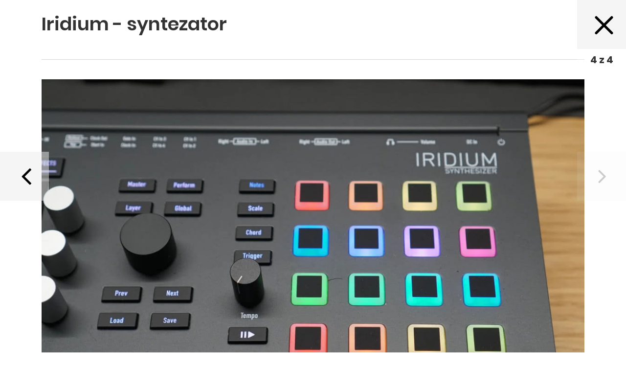

--- FILE ---
content_type: text/html; charset=utf-8
request_url: https://estradaistudio.pl/testy/sprzet-studyjny/1997-iridium-syntezator/1997/16769
body_size: 3314
content:
<!DOCTYPE html>
<html lang="pl-pl" dir="ltr">
<head>
	<meta charset="utf-8" />
	<base href="https://estradaistudio.pl/testy/sprzet-studyjny/1997-iridium-syntezator/1997/16769" />
	<meta name="referrer" content="no-referrer-when-downgrade" />
	<meta name="robots" content="noindex nofollow" />
	<meta name="description" content=" " />
	<title> </title>
	<link href="/favicon.ico" rel="shortcut icon" type="image/vnd.microsoft.icon" />
	<link href="/templates/main/css/bootstrap.min.css" rel="stylesheet" />
	<link href="/templates/main/css/article.css" rel="stylesheet" />
	<link href="/templates/system/css/system.css?66e366283043b5f7276dc037f0418ab7" rel="stylesheet" />
	<script src="/templates/main/js/jquery-1.11.3.min.js"></script>
	<script src="/templates/main/js/1626334281/scripts.min.js" defer></script>
	<script src="/templates/main/js/social-likes.min.js"></script>
	<!--[if lt IE 9]><script src="/media/jui/js/html5.js?66e366283043b5f7276dc037f0418ab7"></script><![endif]-->
	<meta content="origin" name="referrer">
	<meta name="viewport" content="width=device-width, initial-scale=1.0">
	<link rel="icon" type="image/png" sizes="16x16" href="/templates/main/images/icons/16x16.png">
	<link rel="icon" type="image/png" sizes="32x32" href="/templates/main/images/icons/32x32.png">
	<link rel="icon" type="image/png" sizes="64x64" href="/templates/main/images/icons/64x64.png">
	<link rel="icon" type="image/png" sizes="96x96" href="/templates/main/images/icons/96x96.png">
	<link rel="icon" type="image/png" sizes="114x114" href="/templates/main/images/icons/114x114.png">
	<link rel="icon" type="image/png" sizes="160x160" href="/templates/main/images/icons/160x160.png">
	<link rel="icon" type="image/png" sizes="192x192" href="/templates/main/images/icons/192x192.png">
	<link rel="icon" type="image/png" sizes="196x196" href="/templates/main/images/icons/196x196.png">
	<link rel="icon" type="image/png" sizes="310x150" href="/templates/main/images/icons/310x150.png">
	<link rel="icon" type="image/png" sizes="310x310" href="/templates/main/images/icons/310x310.png">
	<link rel="apple-touch-icon" sizes="57x57" href="/templates/main/images/icons/57x57.png">
	<link rel="apple-touch-icon" sizes="60x60" href="/templates/main/images/icons/60x60.png">
	<link rel="apple-touch-icon" sizes="72x72" href="/templates/main/images/icons/72x72.png">
	<link rel="apple-touch-icon" sizes="76x76" href="/templates/main/images/icons/76x76.png">
	<link rel="apple-touch-icon" sizes="114x114" href="/templates/main/images/icons/114x114.png">
	<link rel="apple-touch-icon" sizes="120x120" href="/templates/main/images/icons/120x120.png">
	<link rel="apple-touch-icon" sizes="144x144" href="/templates/main/images/icons/144x144.png">
	<link rel="apple-touch-icon" sizes="152x152" href="/templates/main/images/icons/152x152.png">
	<link rel="apple-touch-icon" sizes="180x180" href="/templates/main/images/icons/180x180.png">
	<meta property="og:type" content="article" >
	<meta property="og:title" content="Iridium - syntezator" >
	<meta property="og:url" content="https://estradaistudio.pl/testy/sprzet-studyjny/1997-iridium-syntezator/1997/16769" >
	<meta property="og:image" content="https://estradaistudio.pl/i/images/7/6/9/dz03NTA=_src_16769-Iridium_4444444444444.jpg" >
	<meta property="og:site_name" content="fotopolis.pl" >
	<meta property="og:description" content="O Waldorfie Iridium (oraz o jego większym bracie: Quantum) słyszałem rozmaite opinie,  spolaryzowane na tyle mocno, że instynktownie zawsze ..." >

        <script type="text/javascript" src="//gpl.adocean.pl/files/js/ado.js"></script>
<script type="text/javascript">
/* (c)AdOcean 2003-2019 */
        if(typeof ado!=="object"){ado={};ado.config=ado.preview=ado.placement=ado.master=ado.slave=function(){};}
        ado.config({mode: "old", xml: false, consent: true, characterEncoding: true});
        ado.preview({enabled: true});
</script><meta name="robots" content="max-image-preview:large"><script async src="https://a.spolecznosci.net/core/8c625139137d228585b6b9b6bc30921f/main.js"></script><script>
  (function() {
    var cx = 'partner-pub-8584451387662554:5396782988';
    var gcse = document.createElement('script');
    gcse.type = 'text/javascript';
    gcse.async = true;
    gcse.src = 'https://cse.google.com/cse.js?cx=' + cx;
    var s = document.getElementsByTagName('script')[0];
    s.parentNode.insertBefore(gcse, s);
  })();
</script><!-- Google Tag Manager -->
<script>(function(w,d,s,l,i){w[l]=w[l]||[];w[l].push({'gtm.start':
new Date().getTime(),event:'gtm.js'});var f=d.getElementsByTagName(s)[0],
j=d.createElement(s),dl=l!='dataLayer'?'&l='+l:'';j.async=true;j.src=
'https://www.googletagmanager.com/gtm.js?id='+i+dl;f.parentNode.insertBefore(j,f);
})(window,document,'script','dataLayer','GTM-NNCK66');</script>
<!-- End Google Tag Manager --><script>
  window.fbAsyncInit = function() {
    FB.init({
      appId      : '1412610048861512',
      xfbml      : true,
      version    : 'v2.11'
    });
  };

  (function(d, s, id){
     var js, fjs = d.getElementsByTagName(s)[0];
     if (d.getElementById(id)) {return;}
     js = d.createElement(s); js.id = id;
     js.src = "//connect.facebook.net/pl_PL/sdk.js";
     fjs.parentNode.insertBefore(js, fjs);
   }(document, 'script', 'facebook-jssdk'));
</script><!-- Facebook Pixel Code -->
<script>
  !function(f,b,e,v,n,t,s)
  {if(f.fbq)return;n=f.fbq=function(){n.callMethod?
  n.callMethod.apply(n,arguments):n.queue.push(arguments)};
  if(!f._fbq)f._fbq=n;n.push=n;n.loaded=!0;n.version='2.0';
  n.queue=[];t=b.createElement(e);t.async=!0;
  t.src=v;s=b.getElementsByTagName(e)[0];
  s.parentNode.insertBefore(t,s)}(window, document,'script',
  'https://connect.facebook.net/en_US/fbevents.js');
  fbq('init', '879273692110086');
  fbq('track', 'PageView');
</script>
<noscript><img height="1" width="1" style="display:none"
  src="https://www.facebook.com/tr?id=879273692110086&ev=PageView&noscript=1"
/></noscript>
<!-- End Facebook Pixel Code --><script type="text/javascript">
/* (c)AdOcean 2003-2019, MASTER: avt_admin.Estrada_i_Studio.Testy */
ado.master({id: 'isgxH5RqXCKTfIyZIof6.M8y0IvJi8NKiY5Nb8QseWL.f7', server: 'gpl.adocean.pl' });
</script>
</head>
<body class="contentpane">
    <!-- Google Tag Manager (noscript) -->
<noscript><iframe src="https://www.googletagmanager.com/ns.html?id=GTM-NNCK66"
height="0" width="0" style="display:none;visibility:hidden"></iframe></noscript>
<!-- End Google Tag Manager (noscript) -->
	<div id="all">
		<div id="main">
			  

<div id="content">
    <div class="container-fluid">
                <section class="gallery-page">
            <div class="page-info">
                <a class="close-page" href="/testy/sprzet-studyjny/1997-iridium-syntezator"></a>
                
                <div class="count">
                                                                                                                                                                                4                                        z
                    4                </div>
            </div>
            
            <h1>Iridium - syntezator</h1>
            
            <div class="row">
                <div class="col-xs-12">
                    <div class="current-image">
                                                <picture>
                            <!--<source media="(max-width: 510px)" srcset="/i/images/7/6/9/d2FjPTQ4MHgxLjQyNTM4OTc1NTAxMTE=_src_16769-Iridium_4444444444444.jpg, /i/images/7/6/9/d2FjPTcyMHgxLjQyNTM4OTc1NTAxMTE=_src_16769-Iridium_4444444444444.jpg 1.5x, /i/images/7/6/9/d2FjPTk2MHgxLjQyNTM4OTc1NTAxMTE=_src_16769-Iridium_4444444444444.jpg 2x">
                            <source media="(max-width: 743px)" srcset="/i/images/7/6/9/d2FjPTcxM3gxLjQyNTM4OTc1NTAxMTE=_src_16769-Iridium_4444444444444.jpg, /i/images/7/6/9/d2FjPTEwNjkuNXgxLjQyNTM4OTc1NTAxMTE=_src_16769-Iridium_4444444444444.jpg 1.5x, /i/images/7/6/9/d2FjPTE0MjZ4MS40MjUzODk3NTUwMTEx_src_16769-Iridium_4444444444444.jpg 2x">
                            <source media="(max-width: 1024px)" srcset="/i/images/7/6/9/d2FjPTk5NHgxLjQyNTM4OTc1NTAxMTE=_src_16769-Iridium_4444444444444.jpg, /i/images/7/6/9/d2FjPTE0OTF4MS40MjUzODk3NTUwMTEx_src_16769-Iridium_4444444444444.jpg 1.5x, /i/images/7/6/9/d2FjPTE5ODh4MS40MjUzODk3NTUwMTEx_src_16769-Iridium_4444444444444.jpg 2x">-->
                            <img class="img-responsive" src="/i/images/7/6/9/d2FjPTExNzB4MS40MjUzODk3NTUwMTEx_src_16769-Iridium_4444444444444.jpg" srcset="/i/images/7/6/9/d2FjPTE3NTV4MS40MjUzODk3NTUwMTEx_src_16769-Iridium_4444444444444.jpg 1.5x, /i/images/7/6/9/d2FjPTIzNDB4MS40MjUzODk3NTUwMTEx_src_16769-Iridium_4444444444444.jpg 2x" alt="Iridium - syntezator">
                        </picture>
                        
                        <div class="row">
                            <div class="col-sm-12">
                                <div class="title"></div>
                                <div class="source"></div>
                            </div>
                        </div>
                    </div>
                </div>
            </div>
            
            <div class="row">
                <div class="col-xs-6">
                    <a class="prev-img "  href="/testy/sprzet-studyjny/1997-iridium-syntezator/1997/16765" >
                        <span></span>
                    </a>
                </div>
                
                <div class="col-xs-6">
                    <a class="next-img disabled" >
                        <span></span>
                    </a>    
                </div>
            </div>
            
            <div class="row">
                <!--<div class="col-sm-3">
                    <div class="share-buttons social-likes-1997">
                        <div class="facebook">Facebook</div>
                        <div class="twitter">Tweet</div>
                        <div class="plusone">Google</div>
                    </div>
                    
                    <script>
                        jQuery(document).ready(function($) {
                            $('.social-likes-1997').socialLikes({
                                counters: false
                            });
                        });
                    </script>
                </div>-->
                <div class="col-sm-9">
                                    </div>
            </div>
            
            <div class="image-list">
                <div class="row">
                                            
                                                    <div class="col-xs-6 col-sm-4 col-md-3">
                                <a href="/testy/sprzet-studyjny/1997-iridium-syntezator/1997/16766">
                                    <picture>
                                        <!--<source media="(max-width: 510px)" srcset="/i/images/7/6/6/YWRkPTIyNXgxNTB4ZmZmZmZm_src_16766-Iridium_2222222222222.jpg, /i/images/7/6/6/YWRkPTMzNy41eDIyNXhmZmZmZmY=_src_16766-Iridium_2222222222222.jpg 1.5x, /i/images/7/6/6/YWRkPTQ1MHgzMDB4ZmZmZmZm_src_16766-Iridium_2222222222222.jpg 2x">
                                        <source media="(max-width: 1024px)" srcset="/i/images/7/6/6/YWRkPTM0MngyMjd4ZmZmZmZm_src_16766-Iridium_2222222222222.jpg, /i/images/7/6/6/YWRkPTUxM3gzNDAuNXhmZmZmZmY=_src_16766-Iridium_2222222222222.jpg 1.5x, /i/images/7/6/6/YWRkPTY4NHg0NTR4ZmZmZmZm_src_16766-Iridium_2222222222222.jpg 2x">-->
                                        <img class="img-responsive" src="/i/images/7/6/6/YWRkPTI3MHgxODB4ZmZmZmZm_src_16766-Iridium_2222222222222.jpg" srcset="/i/images/7/6/6/YWRkPTQwNXgyNzB4ZmZmZmZm_src_16766-Iridium_2222222222222.jpg 1.5x, /i/images/7/6/6/YWRkPTU0MHgzNjB4ZmZmZmZm_src_16766-Iridium_2222222222222.jpg 2x" alt="Iridium - syntezator">
                                    </picture>
                                </a>
                            </div>
                                                                    
                                                    <div class="col-xs-6 col-sm-4 col-md-3">
                                <a href="/testy/sprzet-studyjny/1997-iridium-syntezator/1997/16767">
                                    <picture>
                                        <!--<source media="(max-width: 510px)" srcset="/i/images/7/6/7/YWRkPTIyNXgxNTB4ZmZmZmZm_src_16767-Iridium_333333333.jpg, /i/images/7/6/7/YWRkPTMzNy41eDIyNXhmZmZmZmY=_src_16767-Iridium_333333333.jpg 1.5x, /i/images/7/6/7/YWRkPTQ1MHgzMDB4ZmZmZmZm_src_16767-Iridium_333333333.jpg 2x">
                                        <source media="(max-width: 1024px)" srcset="/i/images/7/6/7/YWRkPTM0MngyMjd4ZmZmZmZm_src_16767-Iridium_333333333.jpg, /i/images/7/6/7/YWRkPTUxM3gzNDAuNXhmZmZmZmY=_src_16767-Iridium_333333333.jpg 1.5x, /i/images/7/6/7/YWRkPTY4NHg0NTR4ZmZmZmZm_src_16767-Iridium_333333333.jpg 2x">-->
                                        <img class="img-responsive" src="/i/images/7/6/7/YWRkPTI3MHgxODB4ZmZmZmZm_src_16767-Iridium_333333333.jpg" srcset="/i/images/7/6/7/YWRkPTQwNXgyNzB4ZmZmZmZm_src_16767-Iridium_333333333.jpg 1.5x, /i/images/7/6/7/YWRkPTU0MHgzNjB4ZmZmZmZm_src_16767-Iridium_333333333.jpg 2x" alt="Iridium - syntezator">
                                    </picture>
                                </a>
                            </div>
                                                                    
                                                    <div class="col-xs-6 col-sm-4 col-md-3">
                                <a href="/testy/sprzet-studyjny/1997-iridium-syntezator/1997/16765">
                                    <picture>
                                        <!--<source media="(max-width: 510px)" srcset="/i/images/7/6/5/YWRkPTIyNXgxNTB4ZmZmZmZm_src_16765-Iridium_111111111111.jpg, /i/images/7/6/5/YWRkPTMzNy41eDIyNXhmZmZmZmY=_src_16765-Iridium_111111111111.jpg 1.5x, /i/images/7/6/5/YWRkPTQ1MHgzMDB4ZmZmZmZm_src_16765-Iridium_111111111111.jpg 2x">
                                        <source media="(max-width: 1024px)" srcset="/i/images/7/6/5/YWRkPTM0MngyMjd4ZmZmZmZm_src_16765-Iridium_111111111111.jpg, /i/images/7/6/5/YWRkPTUxM3gzNDAuNXhmZmZmZmY=_src_16765-Iridium_111111111111.jpg 1.5x, /i/images/7/6/5/YWRkPTY4NHg0NTR4ZmZmZmZm_src_16765-Iridium_111111111111.jpg 2x">-->
                                        <img class="img-responsive" src="/i/images/7/6/5/YWRkPTI3MHgxODB4ZmZmZmZm_src_16765-Iridium_111111111111.jpg" srcset="/i/images/7/6/5/YWRkPTQwNXgyNzB4ZmZmZmZm_src_16765-Iridium_111111111111.jpg 1.5x, /i/images/7/6/5/YWRkPTU0MHgzNjB4ZmZmZmZm_src_16765-Iridium_111111111111.jpg 2x" alt="Iridium - syntezator">
                                    </picture>
                                </a>
                            </div>
                                                                    
                                                    <div class="col-xs-6 col-sm-4 col-md-3">
                                <a class="active">
                                    <picture>
                                        <!--<source media="(max-width: 510px)" srcset="/i/images/7/6/9/YWRkPTIyNXgxNTB4ZmZmZmZm_src_16769-Iridium_4444444444444.jpg, /i/images/7/6/9/YWRkPTMzNy41eDIyNXhmZmZmZmY=_src_16769-Iridium_4444444444444.jpg 1.5x, /i/images/7/6/9/YWRkPTQ1MHgzMDB4ZmZmZmZm_src_16769-Iridium_4444444444444.jpg 2x">
                                        <source media="(max-width: 1024px)" srcset="/i/images/7/6/9/YWRkPTM0MngyMjd4ZmZmZmZm_src_16769-Iridium_4444444444444.jpg, /i/images/7/6/9/YWRkPTUxM3gzNDAuNXhmZmZmZmY=_src_16769-Iridium_4444444444444.jpg 1.5x, /i/images/7/6/9/YWRkPTY4NHg0NTR4ZmZmZmZm_src_16769-Iridium_4444444444444.jpg 2x">-->
                                        <img class="img-responsive" src="/i/images/7/6/9/YWRkPTI3MHgxODB4ZmZmZmZm_src_16769-Iridium_4444444444444.jpg" srcset="/i/images/7/6/9/YWRkPTQwNXgyNzB4ZmZmZmZm_src_16769-Iridium_4444444444444.jpg 1.5x, /i/images/7/6/9/YWRkPTU0MHgzNjB4ZmZmZmZm_src_16769-Iridium_4444444444444.jpg 2x" alt="Iridium - syntezator">
                                    </picture>
                                </a>
                            </div>
                                                            </div>
            </div>
        </section>
            </div>
</div>

<script>
    jQuery(document).ready(function($){
        $("body").keydown(function(event){
            var code = (event.keyCode ? event.keyCode : event.which);
            if(code === 27) {
                /* Esc */
                window.location.href = $('.close-page').attr('href');
            }
            if(code === 37) {
                /* left */
                if (!$('.prev-img').hasClass('disabled')) {
                    window.location.href = $('.prev-img').attr('href');
                }
            }
            if(code === 39) {
                /* right */
                if (!$('.next-img').hasClass('disabled')) {
                    window.location.href = $('.next-img').attr('href');
                }
            }
        });
    });
</script>
		</div>
	</div>
</body>
</html>


--- FILE ---
content_type: text/css
request_url: https://estradaistudio.pl/templates/main/css/article.css
body_size: 37286
content:
@font-face {
  font-family: 'FontAwesome';
  src: url('/templates/main/fonts/fontawesome-webfont.eot?v=4.7.0');
  src: url('/templates/main/fonts/fontawesome-webfont.eot?#iefix&v=4.7.0') format('embedded-opentype'), url('/templates/main/fonts/fontawesome-webfont.woff2?v=4.7.0') format('woff2'), url('/templates/main/fonts/fontawesome-webfont.woff?v=4.7.0') format('woff'), url('/templates/main/fonts/fontawesome-webfont.ttf?v=4.7.0') format('truetype'), url('/templates/main/fonts/fontawesome-webfont.svg?v=4.7.0#fontawesomeregular') format('svg');
  font-weight: normal;
  font-style: normal;
  font-display: swap;
}
.fa,
header .search-toggle:before,
.toc__title:after,
.newsletter .select-box:after {
  display: inline-block;
  font: normal normal normal 14px/1 FontAwesome;
  font-size: inherit;
  text-rendering: auto;
  -webkit-font-smoothing: antialiased;
  -moz-osx-font-smoothing: grayscale;
}
.fa-instagram:before {
  content: "\f16d";
}
.fa-facebook-square:before {
  content: "\f082";
}
.fa-facebook-f:before,
.fa-facebook:before {
  content: "\f09a";
}
.fa-youtube:before {
  content: "\f167";
}
.fa-youtube-square:before {
  content: "\f166";
}
.fa-twitter:before {
  content: "\f099";
}
.fa-pinterest:before {
  content: "\f0d2";
}
.fa-google-plus:before {
  content: "\f0d5";
}
.fa-envelope:before {
  content: "\f0e0";
}
.fa-share-square-o:before {
  content: "\f045";
}
.fa-reply:before {
  content: "\f112";
}
.fa-long-arrow-right:before {
  content: "\f178";
}
.fa-angle-double-left:before {
  content: "\f100";
}
.fa-angle-double-right:before {
  content: "\f101";
}
.fa-angle-right:before {
  content: "\f105";
}
.fa-angle-left:before {
  content: "\f104";
}
.fa-long-arrow-alt-down:before {
  content: "\f175";
}
.fa-paper-plane:before {
  content: "\f1d8";
}
@font-face {
  font-family: 'LibreFranklin';
  src: url('/templates/main/fonts/LibreFranklinRegular.eot');
  src: url('/templates/main/fonts/LibreFranklinRegular.eot') format('embedded-opentype'), url('/templates/main/fonts/LibreFranklinRegular.woff2') format('woff2'), url('/templates/main/fonts/LibreFranklinRegular.woff') format('woff'), url('/templates/main/fonts/LibreFranklinRegular.ttf') format('truetype'), url('/templates/main/fonts/LibreFranklinRegular.svg#LibreFranklinRegular') format('svg');
  font-weight: 400;
  font-display: swap;
}
@font-face {
  font-family: 'LibreFranklin';
  src: url('/templates/main/fonts/LibreFranklinMedium.eot');
  src: url('/templates/main/fonts/LibreFranklinMedium.eot') format('embedded-opentype'), url('/templates/main/fonts/LibreFranklinMedium.woff2') format('woff2'), url('/templates/main/fonts/LibreFranklinMedium.woff') format('woff'), url('/templates/main/fonts/LibreFranklinMedium.ttf') format('truetype'), url('/templates/main/fonts/LibreFranklinMedium.svg#LibreFranklinMedium') format('svg');
  font-weight: 500;
  font-display: swap;
}
@font-face {
  font-family: 'LibreFranklin';
  src: url('/templates/main/fonts/LibreFranklinSemiBold.eot');
  src: url('/templates/main/fonts/LibreFranklinSemiBold.eot') format('embedded-opentype'), url('/templates/main/fonts/LibreFranklinSemiBold.woff2') format('woff2'), url('/templates/main/fonts/LibreFranklinSemiBold.woff') format('woff'), url('/templates/main/fonts/LibreFranklinSemiBold.ttf') format('truetype'), url('/templates/main/fonts/LibreFranklinSemiBold.svg#LibreFranklinSemiBold') format('svg');
  font-weight: 600;
  font-display: swap;
}
@font-face {
  font-family: 'Poppins';
  src: url('/templates/main/fonts/PoppinsRegular.eot');
  src: url('/templates/main/fonts/PoppinsRegular.eot') format('embedded-opentype'), url('/templates/main/fonts/PoppinsRegular.woff2') format('woff2'), url('/templates/main/fonts/PoppinsRegular.woff') format('woff'), url('/templates/main/fonts/PoppinsRegular.ttf') format('truetype'), url('/templates/main/fonts/PoppinsRegular.svg#PoppinsRegular') format('svg');
  font-weight: 400;
  font-display: swap;
}
@font-face {
  font-family: 'Poppins';
  src: url('/templates/main/fonts/PoppinsMedium.eot');
  src: url('/templates/main/fonts/PoppinsMedium.eot') format('embedded-opentype'), url('/templates/main/fonts/PoppinsMedium.woff2') format('woff2'), url('/templates/main/fonts/PoppinsMedium.woff') format('woff'), url('/templates/main/fonts/PoppinsMedium.ttf') format('truetype'), url('/templates/main/fonts/PoppinsMedium.svg#PoppinsMedium') format('svg');
  font-weight: 500;
  font-display: swap;
}
@font-face {
  font-family: 'Poppins';
  src: url('/templates/main/fonts/PoppinsSemiBold.eot');
  src: url('/templates/main/fonts/PoppinsSemiBold.eot') format('embedded-opentype'), url('/templates/main/fonts/PoppinsSemiBold.woff2') format('woff2'), url('/templates/main/fonts/PoppinsSemiBold.woff') format('woff'), url('/templates/main/fonts/PoppinsSemiBold.ttf') format('truetype'), url('/templates/main/fonts/PoppinsSemiBold.svg#PoppinsSemiBold') format('svg');
  font-weight: 600;
  font-display: swap;
}
@font-face {
  font-family: 'Poppins';
  src: url('/templates/main/fonts/PoppinsBold.eot');
  src: url('/templates/main/fonts/PoppinsBold.eot') format('embedded-opentype'), url('/templates/main/fonts/PoppinsBold.woff2') format('woff2'), url('/templates/main/fonts/PoppinsBold.woff') format('woff'), url('/templates/main/fonts/PoppinsBold.ttf') format('truetype'), url('/templates/main/fonts/PoppinsBold.svg#PoppinsBold') format('svg');
  font-weight: 700;
  font-display: swap;
}
.lf400 {
  font-family: 'LibreFranklin';
  font-weight: 400;
}
.lf500 {
  font-family: 'LibreFranklin';
  font-weight: 500;
}
.lf600 {
  font-family: 'LibreFranklin';
  font-weight: 600;
}
.poppins400 {
  font-family: 'Poppins';
  font-weight: 400;
}
.poppins500 {
  font-family: 'Poppins';
  font-weight: 500;
}
.poppins600 {
  font-family: 'Poppins';
  font-weight: 600;
}
.poppins700 {
  font-family: 'Poppins';
  font-weight: 700;
}
.clear {
  display: table;
  clear: both;
}
.clearfix:after {
  display: table;
  content: "";
  clear: both;
}
.transition-all {
  -moz-transition: all 0.25s ease 0s;
  -ms-transition: all 0.25s ease 0s;
  -webkit-transition: all 0.25s ease 0s;
  -o-transition: all 0.25s ease 0s;
  transition: all 0.25s ease 0s;
}
.transition-site {
  -moz-transition: transform 0.25s ease 0s;
  -ms-transition: transform 0.25s ease 0s;
  -webkit-transition: transform 0.25s ease 0s;
  -o-transition: transform 0.25s ease 0s;
  transition: transform 0.25s ease 0s;
}
body {
  font-family: 'LibreFranklin';
  font-weight: 400;
  font-size: 18px;
  line-height: 1.2;
  color: #333;
  background: #fff;
}
body.close {
  overflow-y: hidden;
  height: 100vh;
}
.container-fluid {
  max-width: 1140px;
}
.scale-image {
  display: block;
  overflow: hidden;
  cursor: pointer;
}
.scale-image img {
  -moz-transition: transform 0.8s ease 0s;
  -ms-transition: transform 0.8s ease 0s;
  -webkit-transition: transform 0.8s ease 0s;
  -o-transition: transform 0.8s ease 0s;
  transition: transform 0.8s ease 0s;
  outline: 1px solid transparent;
}
.scale-image:hover img {
  -moz-transform: scale3d(1.1, 1.1, 1);
  -ms-transform: scale3d(1.1, 1.1, 1);
  -webkit-transform: scale3d(1.1, 1.1, 1);
  -o-transform: scale3d(1.1, 1.1, 1);
  transform: scale3d(1.1, 1.1, 1);
}
.hover-slide {
  position: relative;
  -moz-transition: all 0.25s ease 0s;
  -ms-transition: all 0.25s ease 0s;
  -webkit-transition: all 0.25s ease 0s;
  -o-transition: all 0.25s ease 0s;
  transition: all 0.25s ease 0s;
}
.hover-slide:before {
  display: block;
  position: absolute;
  content: '';
  top: 0;
  right: 0;
  bottom: 0;
  background: #333;
  width: 0;
  -moz-transition: width 0.25s ease 0s;
  -ms-transition: width 0.25s ease 0s;
  -webkit-transition: width 0.25s ease 0s;
  -o-transition: width 0.25s ease 0s;
  transition: width 0.25s ease 0s;
}
.hover-slide span {
  position: relative;
  z-index: 1;
}
.hover-slide:hover {
  color: #fff;
}
.hover-slide:hover:before {
  left: 0;
  right: auto;
  width: 100%;
}
.video-responsive {
  position: relative;
  padding-bottom: 56.25%;
  height: 0;
}
.video-responsive iframe,
.video-responsive object,
.video-responsive embed,
.video-responsive video {
  position: absolute;
  top: 0;
  left: 0;
  width: 100%;
  height: 100%;
}
.section-link {
  color: #333;
  text-decoration: none;
  -moz-transition: color 250ms ease 0s;
  -ms-transition: color 250ms ease 0s;
  -webkit-transition: color 250ms ease 0s;
  -o-transition: color 250ms ease 0s;
  transition: color 250ms ease 0s;
}
.section-link:hover,
.section-link:focus,
.section-link:active {
  color: #ff4a4a;
  text-decoration: none;
}
.link-clean:link,
.link-clean:hover,
.link-clean:focus,
.link-clean:active {
  color: inherit;
  text-decoration: none;
}
.back-white {
  background: #ffffff;
}
.back-dark {
  background: #2b2e34;
}
.back-gray {
  background: #3B3C3E;
}
.subscribe-wrap {
  background-color: #2A2B2C;
}
.subscribe-wrap + .kiosk {
  margin-top: 0;
}
#subscribe-newsletter {
  padding: 50px 0;
}
#subscribe-newsletter .title {
  font-size: 37px;
  font-weight: 400;
  line-height: 40px;
  vertical-align: middle;
  text-align: center;
  margin-bottom: 15px;
  padding: 0 15px;
  color: #fff;
}
#subscribe-newsletter .title span {
  font-weight: 900;
  text-transform: uppercase;
}
#subscribe-newsletter .title i {
  font-size: 36px;
  vertical-align: middle;
  margin-left: 15px;
  color: rgba(255, 255, 255, 0.8);
  position: relative;
  width: 80px;
  height: 80px;
  display: inline-flex;
  justify-content: center;
  align-items: center;
  z-index: 7;
}
#subscribe-newsletter .title i:before {
  margin-left: -5px;
}
#subscribe-newsletter .title i:after {
  content: "";
  top: 0;
  left: 0;
  right: 0;
  bottom: 0;
  margin: auto;
  width: 80px;
  height: 80px;
  position: absolute;
  background-color: rgba(0, 0, 0, 0.5);
  border-radius: 50%;
  z-index: 5;
}
#subscribe-newsletter .subtitle {
  text-transform: uppercase;
  text-align: center;
  font-size: 17px;
  margin-bottom: 15px;
  padding: 0 15px;
  color: #FF4A4A;
  font-weight: 700;
}
#subscribe-newsletter form {
  font-size: 0;
  text-align: center;
}
#subscribe-newsletter form input {
  height: 55px;
  border: none;
  outline: none;
  text-align: center;
  font-size: 16px;
  padding: 0 5px;
  width: calc(100% - 30px);
  margin-bottom: 15px;
  background-color: #484949;
  color: #fff;
  border-top-left-radius: 50px;
  border-bottom-left-radius: 50px;
}
#subscribe-newsletter form input::placeholder {
  opacity: 1;
  color: #fff;
}
#subscribe-newsletter form input::-webkit-input-placeholder {
  opacity: 1;
  color: #fff;
}
#subscribe-newsletter form input::-moz-placeholder {
  opacity: 1;
  color: #fff;
}
#subscribe-newsletter form input::-ms-input-placeholder {
  opacity: 1;
  color: #fff;
}
@media (min-width: 576px) {
  #subscribe-newsletter form input {
    max-width: 320px;
    margin-bottom: 0;
  }
}
#subscribe-newsletter form button {
  border-top-right-radius: 50px;
  border-bottom-right-radius: 50px;
  height: 55px;
  border: none;
  outline: none;
  background-color: #FF4A4A;
  text-transform: uppercase;
  font-weight: 700;
  font-size: 16px;
  color: #fff;
  cursor: pointer;
  width: calc(100% - 30px);
}
@media (min-width: 576px) {
  #subscribe-newsletter form button {
    max-width: 200px;
  }
}
.ad {
  margin: 0 auto;
  overflow: hidden;
}
.ad--responsive {
  height: auto;
}
.ad--responsive img {
  max-width: 100%;
  height: auto;
}
.ad--w970 {
  max-width: 970px;
}
.ad--w950 {
  max-width: 950px;
}
.ad--w300 {
  max-width: 300px;
}
.ad--w250 {
  max-width: 250px;
}
.ad--tablet-up {
  display: none;
}
@media (min-width: 768px) {
  .ad--tablet-up {
    display: block;
  }
}
.ad--desktop-up {
  display: none;
}
@media (min-width: 1025px) {
  .ad--desktop-up {
    display: block;
  }
}
.ad--mobile-down {
  display: none;
}
@media (max-width: 767px) {
  .ad--mobile-down {
    display: block;
  }
}
.ad--tablet-down {
  display: none;
}
@media (max-width: 1024px) {
  .ad--tablet-down {
    display: block;
  }
}
.ad--desktop-down {
  display: none;
}
@media (max-width: 1139px) {
  .ad--desktop-down {
    display: block;
  }
}
.ad--mobile-only {
  display: none;
}
@media (max-width: 767px) {
  .ad--mobile-only {
    display: block;
  }
}
.ad--tablet-only {
  display: none;
}
@media (min-width: 768px) and (max-width: 1024px) {
  .ad--tablet-only {
    display: block;
  }
}
.ad--desktop-only {
  display: none;
}
@media (min-width: 1025px) and (max-width: 1139px) {
  .ad--desktop-only {
    display: block;
  }
}
.ad--m-medium {
  margin-top: 40px;
  margin-bottom: 40px;
}
.videotest-article {
  padding-bottom: 20px;
  border-bottom: 3px solid #FF4A4A;
  margin-bottom: 30px;
  font-family: "Poppins", sans-serif;
}
.videotest-article.videotest-article--white .videotest-article__title {
  color: #ffffff;
}
.videotest-article.videotest-article--white .videotest-article__item a {
  color: #ffffff;
}
.videotest-article.videotest-article--white .videotest-article__item a:hover {
  color: #ffffff;
  text-decoration: none;
}
.videotest-article.videotest-article--white .videotest-article__item .videotest-article__item-title,
.videotest-article.videotest-article--white .videotest-article__item .videotest-article__item-introtext {
  color: #ffffff;
}
.videotest-article__item {
  margin-bottom: 30px;
}
.videotest-article__item:last-child {
  margin-bottom: 0;
}
.videotest-article__item a {
  color: #333333;
}
.videotest-article__item a:hover {
  color: #333333;
  text-decoration: none;
}
.videotest-article__item-image {
  position: relative;
}
.videotest-article__item-image img {
  margin: 0 0 20px !important;
}
.videotest-article__item-image:before {
  content: "";
  position: absolute;
  top: 0;
  left: 0;
  bottom: 0;
  right: 0;
  margin: auto;
  background-image: url("/templates/main/images/play.png");
  background-position: center;
  background-repeat: no-repeat;
  background-size: contain;
  z-index: 3;
  width: 45px;
  height: 45px;
}
@media (min-width: 576px) {
  .videotest-article__item-image:before {
    width: 75px;
    height: 75px;
  }
}
@media (min-width: 1280px) {
  .videotest-article__item-image:before {
    width: 115px;
    height: 115px;
  }
}
.videotest-article__item-image:after {
  content: "";
  position: absolute;
  top: 50%;
  left: 0;
  right: 0;
  bottom: 0;
  background: -moz-linear-gradient(90deg, #212121 0%, rgba(33, 33, 33, 0) 100%);
  /* ff3.6+ */
  background: -webkit-gradient(linear, left top, left bottom, color-stop(0%, rgba(33, 33, 33, 0)), color-stop(100%, #212121));
  /* safari4+,chrome */
  background: -webkit-linear-gradient(90deg, #212121 0%, rgba(33, 33, 33, 0) 100%);
  /* safari5.1+,chrome10+ */
  background: -o-linear-gradient(90deg, #212121 0%, rgba(33, 33, 33, 0) 100%);
  /* opera 11.10+ */
  background: -ms-linear-gradient(90deg, #212121 0%, rgba(33, 33, 33, 0) 100%);
  /* ie10+ */
  background: linear-gradient(0deg, #212121 0%, rgba(33, 33, 33, 0) 100%);
  /* w3c */
  filter: progid:DXImageTransform.Microsoft.gradient(startColorstr='#212121', endColorstr='#212121', GradientType=0);
  /* ie6-9 */
  pointer-events: none;
}
.videotest-article__item-title,
.videotest-article__item-introtext {
  color: #333333;
}
.videotest-article__item-title {
  font-size: 24px;
  font-weight: 700;
  margin-bottom: 22px;
  text-align: center;
}
.videotest-article__item-introtext {
  text-align: center;
  font-size: 15px;
  line-height: 25px;
}
.videotest-article__title {
  font-size: 22px;
  font-weight: 700;
  text-transform: uppercase;
  padding-bottom: 10px;
  border-bottom: 3px solid #FF4A4A;
  margin-bottom: 22px;
}
/* mobile-up */
.wrapper {
  width: 100%;
  overflow: hidden;
  padding: 75px 0 0;
}
.site-canvas {
  width: 100%;
  min-height: 1500px;
  -webkit-transition-property: transform;
  -moz-transition-property: transform;
  -ms-transition-property: transform;
  -o-transition-property: transform;
  transition-property: transform;
  -webkit-transition-timing-function: ease-out;
  -moz-transition-timing-function: ease-out;
  -ms-transition-timing-function: ease-out;
  -o-transition-timing-function: ease-out;
  transition-timing-function: ease-out;
  -webkit-transition-delay: 0s;
  -moz-transition-delay: 0s;
  -ms-transition-delay: 0s;
  -o-transition-delay: 0s;
  transition-delay: 0s;
}
header {
  line-height: 1;
  position: fixed;
  top: 0;
  left: 0;
  z-index: 600;
  width: 100%;
  background: #ffffff;
  /*opacity: .9;*/
}
@media (min-width: 768px) {
  header.fixed-style#header .logo-tag {
    position: absolute;
    bottom: 0;
    top: 0;
    margin: auto;
    left: calc(100% - 10px);
    right: auto;
  }
}
@media (min-width: 1200px) {
  header.fixed-style#header .logo-tag {
    left: auto;
    right: 0;
  }
}
header .wrap {
  margin: 0 auto;
  height: 75px;
  border-bottom: 1px #c8c8c8 solid;
  -moz-transition: height 0.25s ease 0s;
  -ms-transition: height 0.25s ease 0s;
  -webkit-transition: height 0.25s ease 0s;
  -o-transition: height 0.25s ease 0s;
  transition: height 0.25s ease 0s;
}
header .menu-toggle {
  position: relative;
  border-right: 1px #dfdfdf solid;
  float: left;
  cursor: pointer;
  z-index: 5;
}
header .menu-toggle .bars {
  width: 15px;
  height: 11px;
  position: absolute;
  left: 50%;
  top: 50%;
  margin-top: -5px;
  margin-left: -7px;
}
header .menu-toggle .bar {
  display: block;
  width: 100%;
  height: 2px;
  background: #8a8a8b;
  position: absolute;
  left: 0;
  -moz-transition: transform 0.25s ease 0s, transform-origin 0.25s ease 0s;
  -ms-transition: transform 0.25s ease 0s, transform-origin 0.25s ease 0s;
  -webkit-transition: transform 0.25s ease 0s, transform-origin 0.25s ease 0s;
  -o-transition: transform 0.25s ease 0s, transform-origin 0.25s ease 0s;
  transition: transform 0.25s ease 0s, transform-origin 0.25s ease 0s;
}
header .menu-toggle .bar:before {
  display: block;
  content: '';
  position: absolute;
  right: 0;
  height: 2px;
  width: 0;
  background: #d4d4d5;
  -moz-transition: width 0.25s ease 0s;
  -ms-transition: width 0.25s ease 0s;
  -webkit-transition: width 0.25s ease 0s;
  -o-transition: width 0.25s ease 0s;
  transition: width 0.25s ease 0s;
}
header .menu-toggle .bar.bar-1 {
  top: 0;
  transform-origin: 2px 3px;
}
header .menu-toggle .bar.bar-2 {
  top: 5px;
}
header .menu-toggle .bar.bar-3 {
  top: 10px;
  transform-origin: 1px -2px;
}
header .menu-toggle.show-menu .bar:before {
  width: 100%;
  right: auto;
  left: 0;
}
header .menu-toggle.show-menu .bar.bar-1 {
  -moz-transform: rotate(45deg);
  -ms-transform: rotate(45deg);
  -webkit-transform: rotate(45deg);
  -o-transform: rotate(45deg);
  transform: rotate(45deg);
}
header .menu-toggle.show-menu .bar.bar-2 {
  opacity: 0;
}
header .menu-toggle.show-menu .bar.bar-3 {
  -moz-transform: rotate(-45deg);
  -ms-transform: rotate(-45deg);
  -webkit-transform: rotate(-45deg);
  -o-transform: rotate(-45deg);
  transform: rotate(-45deg);
}
header .social-h {
  display: none;
  margin-top: -10px;
  height: 20px;
  float: left;
  margin: 37px 0 0 20px;
}
header .social-h a {
  display: block;
  float: left;
  font-size: 20px;
}
header .social-h a + a {
  margin: 0 0 0 30px;
}
header .social-h a .fa {
  color: #7c7d80;
}
header .social-h a:hover .fa {
  color: #d4d4d5;
  -moz-transform: rotate(360deg);
  -ms-transform: rotate(360deg);
  -webkit-transform: rotate(360deg);
  -o-transform: rotate(360deg);
  transform: rotate(360deg);
}
header .logo {
  position: absolute;
  left: 50%;
  top: 50%;
  display: block;
  width: 110px;
  height: 28px;
  margin-left: -50px;
  margin-top: -14px;
  z-index: 5;
}
header .logo .logo-tag {
  position: absolute;
  bottom: 0;
  top: 0;
  left: 100%;
  right: auto;
  margin: auto;
}
header .search-toggle {
  border-left: 1px #dfdfdf solid;
  float: right;
  cursor: pointer;
  position: relative;
  z-index: 5;
}
header .search-toggle.open:before {
  -moz-transform: rotate(-14deg);
  -ms-transform: rotate(-14deg);
  -webkit-transform: rotate(-14deg);
  -o-transform: rotate(-14deg);
  transform: rotate(-14deg);
}
header .search-toggle:before {
  display: block;
  content: '\f002';
  position: absolute;
  width: 16px;
  height: 16px;
  left: 50%;
  top: 50%;
  margin: -8px 0 0 -8px;
  -moz-transition: all 0.25s ease 0s;
  -ms-transition: all 0.25s ease 0s;
  -webkit-transition: all 0.25s ease 0s;
  -o-transition: all 0.25s ease 0s;
  transition: all 0.25s ease 0s;
}
header .search {
  position: absolute;
  left: 0;
  top: 100%;
  width: 100%;
  background: #fff;
  box-shadow: 0 15px 55px -10px rgba(0, 0, 0, 0.4);
  -moz-transform: scale3d(0, 0, 1);
  -ms-transform: scale3d(0, 0, 1);
  -webkit-transform: scale3d(0, 0, 1);
  -o-transform: scale3d(0, 0, 1);
  transform: scale3d(0, 0, 1);
  transform-origin: 50% 0;
}
header .search.open {
  -moz-transform: scale3d(1, 1, 1);
  -ms-transform: scale3d(1, 1, 1);
  -webkit-transform: scale3d(1, 1, 1);
  -o-transform: scale3d(1, 1, 1);
  transform: scale3d(1, 1, 1);
}
header .search .inner-wrap {
  max-width: 430px;
  width: 100%;
  padding: 24px 15px 30px;
  margin: 0 auto;
}
header .search input {
  display: block;
  margin: 26px 0 0;
  width: 100%;
  height: 34px;
  border: none;
  color: #999999;
  outline: none;
  font-size: 18px;
  font-weight: 500;
}
header .search input:focus + .input-line:before {
  width: 100%;
}
header .search .input-line {
  height: 3px;
  background: #333333;
}
header .search .input-line:before {
  display: block;
  content: '';
  height: 3px;
  width: 0;
  background: #ff4a4a;
  -moz-transition: all 0.25s ease 0s;
  -ms-transition: all 0.25s ease 0s;
  -webkit-transition: all 0.25s ease 0s;
  -o-transition: all 0.25s ease 0s;
  transition: all 0.25s ease 0s;
}
header .search button {
  display: block;
  width: 165px;
  height: 45px;
  margin: 38px auto 0;
  background: #ff4a4a;
  font-size: 13px;
  text-transform: uppercase;
  font-weight: bold;
  color: #fff;
  border: none;
  outline: none;
}
header .search button:hover {
  background: #ff1717;
}
header .search .close-btn {
  width: 50px;
  height: 50px;
  border-radius: 50%;
  border: 2px solid #7f7f7f;
  margin: 0 auto;
  cursor: pointer;
  position: relative;
}
header .search .close-btn:hover {
  -moz-transform: rotate(-14deg);
  -ms-transform: rotate(-14deg);
  -webkit-transform: rotate(-14deg);
  -o-transform: rotate(-14deg);
  transform: rotate(-14deg);
}
header .search .close-btn:before,
header .search .close-btn:after {
  display: block;
  content: '';
  width: 26px;
  height: 2px;
  background: #7f7f7f;
  transform-origin: 50%;
  position: absolute;
  left: 50%;
  top: 50%;
  margin: -1px 0 0 -13px;
  border-radius: 2px;
}
header .search .close-btn:before {
  -moz-transform: rotate(45deg);
  -ms-transform: rotate(45deg);
  -webkit-transform: rotate(45deg);
  -o-transform: rotate(45deg);
  transform: rotate(45deg);
}
header .search .close-btn:after {
  -moz-transform: rotate(-45deg);
  -ms-transform: rotate(-45deg);
  -webkit-transform: rotate(-45deg);
  -o-transform: rotate(-45deg);
  transform: rotate(-45deg);
}
header.error-header .logo {
  position: static;
  margin: 22px auto 0;
  float: none;
}
/* --- Menu --- */
.site-menu-left {
  width: 406px;
  position: fixed;
  top: 0;
  bottom: 0;
  left: -406px;
  z-index: 500;
  text-align: left;
  -moz-transform: translateX(0);
  -ms-transform: translateX(0);
  -webkit-transform: translateX(0);
  -o-transform: translateX(0);
  transform: translateX(0);
  -webkit-transition-property: transform;
  -moz-transition-property: transform;
  -ms-transition-property: transform;
  -o-transition-property: transform;
  transition-property: transform;
  -webkit-transition-timing-function: ease-out;
  -moz-transition-timing-function: ease-out;
  -ms-transition-timing-function: ease-out;
  -o-transition-timing-function: ease-out;
  transition-timing-function: ease-out;
  -webkit-transition-delay: 0s;
  -moz-transition-delay: 0s;
  -ms-transition-delay: 0s;
  -o-transition-delay: 0s;
  transition-delay: 0s;
}
.site-menu-left .in-menu {
  position: absolute;
  top: 75px;
  left: 0;
  right: 0;
  bottom: 0;
  padding: 28px 0;
  background: #fafafa;
  overflow-y: auto;
  -webkit-overflow-scrolling: touch;
  -ms-overflow-style: -ms-autohiding-scrollbar;
}
.site-menu-left .subscribe {
  margin: 26px 0 0;
  padding: 0 20px;
}
.site-menu-left .subscribe .title {
  display: none;
  font-size: 16px;
  color: #333;
  margin: 0 0 12px;
  font-weight: bold;
}
.site-menu-left .subscribe .input-group {
  display: flex;
  align-items: stretch;
  width: 100%;
  height: 50px;
}
.site-menu-left .subscribe input[type="email"] {
  display: block;
  flex: 1 1 auto;
  min-width: 0;
  background: #f2f2f2;
  border: 1px solid #ff4a4a;
  border-right: none;
  padding: 0 15px;
  text-align: center;
  font-size: 16px;
  color: #333;
  outline: none;
}
.site-menu-left .subscribe button {
  display: block;
  flex: 0 0 auto;
  width: 100px;
  background: #ff4a4a;
  text-align: center;
  color: #fff;
  font-size: 16px;
  border: none;
  padding: 0;
}
.site-menu-left .subscribe button:hover {
  background: #ff1717;
}
.site-menu-left .issue-in-menu {
  margin: 50px 0 0;
}
.site-menu-left .issue-in-menu .cover {
  display: block;
  max-width: 227px;
  margin: 0 auto;
  box-shadow: 20px 35px 70px 0px rgba(0, 0, 0, 0.22), 13px 23px 24px 0px rgba(0, 0, 0, 0.2);
  /*width: 154px;
height: 204px;*/
}
.site-menu-left .issue-in-menu .buy-block {
  padding: 10px 0;
  background: #ff4a4a;
  text-align: center;
  font-size: 15px;
  line-height: 1;
  color: #fff;
}
.site-menu-left .issue-in-menu .issue-title {
  font-size: 16px;
  text-transform: uppercase;
  font-family: 'Poppins';
  font-weight: 700;
}
.site-menu-left .issue-in-menu .num {
  font-size: 13px;
  margin: 6px 0;
  font-family: 'Poppins';
  font-weight: 400;
}
.site-menu-left .issue-in-menu .buy-now {
  font-size: 13px;
  color: #fff;
  text-decoration: none;
  font-family: 'Poppins';
  font-weight: 700;
}
.site-menu-left .social-m {
  /* szerokość dla 2 ikon; */
  width: 75px;
  /* szerokość dla 3 ikon; */
  /*width: 133px;*/
  height: 20px;
  margin: 0 auto;
}
.site-menu-left .social-m a {
  display: block;
  float: left;
  font-size: 20px;
}
.site-menu-left .social-m a + a {
  margin: 0 0 0 40px;
}
.site-menu-left .social-m a .fa {
  color: #333;
}
#menu-left {
  margin: 23px 22px 0;
}
#menu-left li a {
  color: #333;
  text-decoration: none;
  font-size: 17px;
  text-align: left;
}
#menu-left li a:hover,
#menu-left li a:focus {
  background: transparent;
}
#menu-left > li > a {
  display: block;
  padding: 20px 4px 22px;
  text-transform: uppercase;
  font-family: 'Poppins';
  font-weight: 700;
}
#menu-left > li.parent > a {
  border-bottom: 1px solid #8a8a8b;
  position: relative;
}
#menu-left > li.parent > a:after,
#menu-left > li.parent > a:before {
  -moz-transition: transform 0.25s ease 0s;
  -ms-transition: transform 0.25s ease 0s;
  -webkit-transition: transform 0.25s ease 0s;
  -o-transition: transform 0.25s ease 0s;
  transition: transform 0.25s ease 0s;
}
#menu-left > li.parent > a:after {
  content: '';
  position: absolute;
  display: block;
  width: 15px;
  height: 1px;
  background: #8a8a8b;
  right: 0;
  top: 30px;
  transform: rotateZ(90deg);
}
#menu-left > li.parent > a:before {
  content: '';
  position: absolute;
  display: block;
  width: 15px;
  background: #8a8a8b;
  height: 1px;
  right: 0;
  top: 30px;
}
#menu-left > li.parent > a.eis-open:before {
  transform: rotateZ(45deg);
}
#menu-left > li.parent > a.eis-open:after {
  transform: rotateZ(135deg);
}
#menu-left > li.item-372 ul,
#menu-left > li.item-346 ul,
#menu-left > li.item-374 ul {
  display: none;
}
#menu-left > li > ul {
  list-style: none;
  padding: 0;
}
#menu-left > li > ul li {
  margin-left: 22px;
}
#menu-left > li > ul li:hover a {
  padding-left: 22px;
}
#menu-left > li > ul li a {
  display: block;
  padding: 16px 0 18px;
  -moz-transition: padding-left 0.25s ease 0s;
  -ms-transition: padding-left 0.25s ease 0s;
  -webkit-transition: padding-left 0.25s ease 0s;
  -o-transition: padding-left 0.25s ease 0s;
  transition: padding-left 0.25s ease 0s;
}
.site-close {
  display: none;
  position: fixed;
  top: 0;
  left: 0;
  z-index: 350;
  width: 100%;
  height: 100vh;
  background: rgba(0, 0, 0, 0.6);
  opacity: 0;
  -webkit-transition-property: opacity;
  -moz-transition-property: opacity;
  -ms-transition-property: opacity;
  -o-transition-property: opacity;
  transition-property: opacity;
  -webkit-transition-timing-function: ease-out;
  -moz-transition-timing-function: ease-out;
  -ms-transition-timing-function: ease-out;
  -o-transition-timing-function: ease-out;
  transition-timing-function: ease-out;
  -webkit-transition-delay: 0s;
  -moz-transition-delay: 0s;
  -ms-transition-delay: 0s;
  -o-transition-delay: 0s;
  transition-delay: 0s;
}
header #navmenu {
  display: none;
}
header #more-menu {
  display: none;
}
/* --- Menu end --- */
/* --- Nowe-bity menu --- */
.module-menu.nowe-bity {
  text-align: center;
}
.module-menu.nowe-bity ul.menu-eis {
  background: #212121;
  display: block;
  margin: 0 auto;
  padding: 8px 0;
}
.module-menu.nowe-bity ul.menu-eis li {
  display: inline-block;
  margin: 8px 25px;
  line-height: 20px;
}
.module-menu.nowe-bity ul.menu-eis li a {
  display: block;
  position: relative;
  color: #a3a3a3;
  font-size: 15px;
  padding: 4px 0;
  text-transform: uppercase;
  font-family: 'Poppins';
  font-weight: 500;
}
.module-menu.nowe-bity ul.menu-eis li a:after {
  display: block;
  content: '';
  position: absolute;
  right: 0;
  bottom: 0;
  height: 3px;
  width: 0;
  background-image: -webkit-linear-gradient(top left, #7117ea 0, #ea6060 100%);
  background-image: -moz-linear-gradient(top left, #7117ea 0, #ea6060 100%);
  background-image: -ms-linear-gradient(top left, #7117ea 0, #ea6060 100%);
  background-image: -o-linear-gradient(top left, #7117ea 0, #ea6060 100%);
  background-image: linear-gradient(to bottom right, #7117ea 0, #ea6060 100%);
  -moz-transition: width 0.25s ease 0s;
  -ms-transition: width 0.25s ease 0s;
  -webkit-transition: width 0.25s ease 0s;
  -o-transition: width 0.25s ease 0s;
  transition: width 0.25s ease 0s;
}
.module-menu.nowe-bity ul.menu-eis li a:hover,
.module-menu.nowe-bity ul.menu-eis li a:focus {
  background-color: transparent;
}
.module-menu.nowe-bity ul.menu-eis li.active a {
  color: #fff;
  font-size: 18px;
  font-weight: 900;
}
.module-menu.nowe-bity ul.menu-eis li:hover a:after,
.module-menu.nowe-bity ul.menu-eis li.current a:after {
  left: 0;
  right: auto;
  width: 100%;
}
/* --- Nowe-bity menu end --- */
/* --- Ulubiony kiosk --- */
.kiosk {
  padding: 30px 0 0;
  margin: 28px 0 0;
  background: #131313;
}
.kiosk .logo-kiosk {
  display: block;
  width: 150px;
  height: 51px;
  margin: 0 auto;
  background: url("../../images/sprite.png") -130px 0 no-repeat;
}
.kiosk .sky-carousel {
  border: none;
  width: 100%;
  height: 595px;
  background: transparent;
  z-index: 1;
}
.kiosk .sky-carousel .sky-carousel-container li img {
  width: 280px;
  height: auto;
}
.kiosk .sky-carousel .sc-content-wrapper h2 {
  color: #fff;
}
.kiosk .sky-carousel .sc-price {
  position: absolute;
  text-align: center;
  width: 100%;
  bottom: 6%;
  left: 50%;
  z-index: 4999;
}
.kiosk .sky-carousel .sc-price .sc-price-container {
  position: relative;
  left: -50%;
  font-family: Arial, "Helvetica Neue", Helvetica, sans-serif;
  padding: 0 20px;
}
.kiosk .sky-carousel .sc-price a {
  display: inline-block;
  background: #e62e30;
  padding: 8px 0;
  border-radius: 8px;
  line-height: 36px;
  color: #fff;
  text-decoration: none;
  text-align: center;
  font-weight: bold;
}
.kiosk .sky-carousel .sc-price a:after {
  display: table;
  content: "";
  clear: both;
}
.kiosk .sky-carousel .sc-price a:after {
  display: table;
  content: "";
  clear: both;
}
.kiosk .sky-carousel .sc-price a span {
  display: block;
  float: left;
  height: 36px;
}
.kiosk .sky-carousel .sc-price a span.p {
  width: 84px;
  font-size: 18px;
}
.kiosk .sky-carousel .sc-price a span.t {
  width: 85px;
  border-left: 1px solid #ec5858;
  font-size: 16px;
}
.kiosk .sky-carousel .sc-nav-button {
  width: 69px;
  height: 69px;
  margin-top: -35px;
  border-radius: 50%;
}
.kiosk .sky-carousel .sc-nav-button.sc-prev {
  background: url('../../images/sprite.png') -130px -54px no-repeat transparent;
  left: 5px;
  transform-origin: 0 50%;
}
.kiosk .sky-carousel .sc-nav-button.sc-next {
  background: url('../../images/sprite.png') -200px -54px no-repeat transparent;
  right: 5px;
  transform-origin: 100% 50%;
}
.kiosk .sky-carousel .sc-nav-button:focus {
  outline: none;
}
.no-touch .kiosk .sky-carousel .sc-nav-button:hover {
  background-color: transparent;
}
@media screen and (-webkit-min-device-pixel-ratio: 0) {
  html {
    margin-left: 0 !important;
  }
}
/* --- Ulubiony kiosk end --- */
/* --- footer --- */
footer {
  background: #303136;
  padding: 60px 0 10px;
  line-height: 1;
}
footer .title {
  font-size: 20px;
  text-transform: uppercase;
  font-weight: bold;
  color: #fff;
}
footer .mini-title {
  font-size: 14px;
  text-transform: uppercase;
  margin-top: 30px;
  color: #fff;
  cursor: pointer;
  display: inline-block;
  float: left;
  clear: both;
}
footer ul.menu-right,
footer .ul-list ul {
  list-style: none;
  margin-top: 30px;
  margin-bottom: 0;
  padding: 0;
  overflow: hidden;
}
footer ul.menu-right.hide-list,
footer .ul-list ul.hide-list {
  display: none;
}
footer ul.menu-right li + li,
footer .ul-list ul li + li {
  margin-top: 10px;
}
footer ul.menu-right li a,
footer .ul-list ul li a {
  display: inline;
  padding: 0;
  color: #ababab;
  font-size: 14px;
  -moz-transition: color 0.25s ease 0s;
  -ms-transition: color 0.25s ease 0s;
  -webkit-transition: color 0.25s ease 0s;
  -o-transition: color 0.25s ease 0s;
  transition: color 0.25s ease 0s;
}
footer ul.menu-right li a:hover,
footer .ul-list ul li a:hover,
footer ul.menu-right li a:focus,
footer .ul-list ul li a:focus {
  color: #d4d4d5;
  text-decoration: none;
  background-color: transparent;
}
footer .ul-list ul {
  padding-left: 15px;
  padding-right: 15px;
}
footer .ul-list ul.col-2,
footer .ul-list ul.col-3 {
  margin-top: 10px;
}
footer .ul-list ul li span {
  display: block;
  margin: 30px 0;
  font-size: 14px;
  text-transform: uppercase;
  color: #ffffff;
}
footer .ul-list ul li:first-child span {
  margin-top: 0;
}
footer .footer-line {
  border-top: 3px solid #494a4e;
  padding: 31px 0 0;
  margin-top: 85px;
  display: flex;
  flex-wrap: wrap;
  justify-content: space-between;
  align-items: center;
  align-content: center;
}
footer .footer-line__right {
  display: flex;
  align-items: center;
  font-size: 15px;
  color: #6B6969;
  margin-bottom: 10px;
}
@media (max-width: 500px) {
  footer .footer-line__right {
    max-width: 100%;
    flex: 0 0 100%;
    justify-content: center;
  }
}
footer .footer-line__right-shop {
  margin-right: 30px;
  color: #AAAAAA;
}
footer .footer-line__right-copyrights a {
  color: #AAAAAA;
}
footer .col-xs-12.pull-left {
  margin-top: 30px;
}
footer .social a {
  display: block;
  float: left;
  width: 26px;
  height: 26px;
  margin: 0 0 0 6px;
  border: 1px solid #ababab;
  border-radius: 2px;
  text-align: center;
  font-size: 16px;
  overflow: hidden;
}
footer .social a:hover .fa,
footer .social a:focus .fa {
  color: #d4d4d5;
  -moz-transform: rotate(360deg);
  -ms-transform: rotate(360deg);
  -webkit-transform: rotate(360deg);
  -o-transform: rotate(360deg);
  transform: rotate(360deg);
}
footer .social a .fa {
  color: #ababab;
  line-height: 24px;
}
footer .footer-logo {
  display: block;
  width: 98px;
  height: 36px;
  margin: 0 0 10px;
  background: url("../../images/sprite.png") -32px 0 no-repeat;
}
/* --- footer end --- */
@media (max-width: 484px) {
  .site-menu-left {
    width: 260px;
    left: -260px;
  }
  .site-menu-left .subscribe {
    padding: 0 10px;
  }
  .site-menu-left .subscribe .title {
    display: block;
  }
  .site-menu-left .subscribe input[type="email"] {
    padding: 0 8px;
    font-size: 14px;
  }
  .site-menu-left .subscribe input[type="email"]::-webkit-input-placeholder {
    color: transparent;
  }
  .site-menu-left .subscribe input[type="email"]::-moz-placeholder {
    color: transparent;
  }
  .site-menu-left .subscribe input[type="email"]:-ms-input-placeholder {
    color: transparent;
  }
  .site-menu-left .subscribe input[type="email"]:-moz-placeholder {
    color: transparent;
  }
  .site-menu-left .subscribe input[type="email"]::placeholder {
    color: transparent;
  }
  .site-menu-left .subscribe button {
    font-size: 14px;
    width: 80px;
  }
}
@media (max-width: 767px) {
  header .menu-toggle,
  header .search-toggle {
    width: 74px;
    height: 74px;
  }
}
@media (min-width: 768px) {
  /* tablet-up */
  .wrapper {
    padding: 94px 0 0;
  }
  .site-canvas {
    min-height: 800px;
  }
  header .wrap {
    height: 96px;
  }
  header .menu-toggle,
  header .search-toggle {
    width: 95px;
    height: 95px;
  }
  header .logo {
    position: relative;
    left: auto;
    top: auto;
    float: left;
    width: 127px;
    height: 33px;
    margin-left: 24px;
    margin-top: 25px;
    display: block;
  }
  header .logo .logo-tag {
    position: absolute;
    bottom: -30px;
    right: -30px;
    left: auto;
    top: auto;
  }
  header .new-issue-toggle {
    float: right;
    margin: 0 46px 0 0;
    height: 100%;
  }
  header .new-issue-toggle .new-issue {
    display: block;
    position: relative;
    height: 100%;
    overflow: hidden;
    padding: 0 104px 0 0;
    font-size: 15px;
    color: #333;
    text-decoration: none;
    cursor: default;
  }
  header .new-issue-toggle .new-issue a {
    color: #333;
    text-decoration: none;
    font-family: 'Poppins';
    font-weight: 400;
  }
  header .new-issue-toggle .new-issue a .date {
    display: block;
    margin: 28px 0 4px;
  }
  header .new-issue-toggle .new-issue a .title {
    display: block;
    margin: 0 0 2px;
    text-transform: uppercase;
    cursor: pointer;
    color: #ff4a4a;
    font-weight: 700;
  }
  header .new-issue-toggle .new-issue a.button {
    cursor: pointer;
    font-size: 13px;
    font-weight: 700;
  }
  header .new-issue-toggle .new-issue a .image {
    display: block;
    position: absolute;
    top: 0;
    right: 0;
    cursor: pointer;
  }
  header.fixed-style .wrap {
    height: 75px;
  }
  header.fixed-style .menu-toggle,
  header.fixed-style .search-toggle {
    height: 74px;
    width: 74px;
  }
  header.fixed-style .logo {
    margin-top: 20px;
  }
  header.fixed-style .new-issue-toggle .new-issue .date.transition-all {
    margin-top: 1px;
  }
  header.fixed-style .new-issue-toggle .new-issue img {
    -moz-transition: all 0.25s ease 0s;
    -ms-transition: all 0.25s ease 0s;
    -webkit-transition: all 0.25s ease 0s;
    -o-transition: all 0.25s ease 0s;
    transition: all 0.25s ease 0s;
    height: 0;
  }
  header.error-header .logo {
    margin: 35px auto 0;
  }
  .site-menu-left .in-menu {
    top: 96px;
  }
  .site-menu-left.fixed-style .in-menu {
    top: 75px;
  }
  #menu-left {
    margin: 23px 22px 0;
    border-top: none;
  }
  /* --- Ulubiony kiosk --- */
  .kiosk {
    margin: 50px 0 0;
  }
  .kiosk .sky-carousel .sc-nav-button.sc-prev {
    left: 50%;
    margin-left: -270px;
  }
  .kiosk .sky-carousel .sc-nav-button.sc-next {
    right: 50%;
    margin-right: -270px;
  }
  /* --- Ulubiony kiosk end --- */
  footer {
    padding: 60px 0 10px;
  }
  footer .ul-list ul {
    width: 33.33333333%;
    float: left;
  }
  footer .ul-list ul.col-2,
  footer .ul-list ul.col-3 {
    margin-top: 30px;
  }
  footer .footer-line {
    padding: 23px 0 35px;
  }
  footer .col-xs-12.pull-left {
    margin-top: 0;
  }
  footer .footer-logo {
    float: left;
  }
}
@media (min-width: 768px) and (max-width: 1024px) {
  /* tablet-only */
}
@media (min-width: 1025px) {
  /* desktop-up */
  header .menu-toggle .bar.bar-2:before {
    -moz-transition: width 0.25s ease 0.04s;
    -ms-transition: width 0.25s ease 0.04s;
    -webkit-transition: width 0.25s ease 0.04s;
    -o-transition: width 0.25s ease 0.04s;
    transition: width 0.25s ease 0.04s;
  }
  header .menu-toggle .bar.bar-3:before {
    -moz-transition: width 0.25s ease 0.08s;
    -ms-transition: width 0.25s ease 0.08s;
    -webkit-transition: width 0.25s ease 0.08s;
    -o-transition: width 0.25s ease 0.08s;
    transition: width 0.25s ease 0.08s;
  }
  header .menu-toggle:hover .bar:before {
    width: 100%;
    right: auto;
    left: 0;
  }
  header .new-issue-toggle:hover .new-issue-big {
    -moz-transform: scale3d(1, 1, 1);
    -ms-transform: scale3d(1, 1, 1);
    -webkit-transform: scale3d(1, 1, 1);
    -o-transform: scale3d(1, 1, 1);
    transform: scale3d(1, 1, 1);
    -moz-transition: all 0.4s ease 0s;
    -ms-transition: all 0.4s ease 0s;
    -webkit-transition: all 0.4s ease 0s;
    -o-transition: all 0.4s ease 0s;
    transition: all 0.4s ease 0s;
  }
  header .new-issue-big {
    position: absolute;
    top: 100%;
    left: 0;
    width: 100%;
    padding: 60px 0 28px;
    background: #f5f5f5;
    box-shadow: 0 15px 55px -10px rgba(0, 0, 0, 0.4);
    -moz-transform: scale3d(0, 0, 1);
    -ms-transform: scale3d(0, 0, 1);
    -webkit-transform: scale3d(0, 0, 1);
    -o-transform: scale3d(0, 0, 1);
    transform: scale3d(0, 0, 1);
    transform-origin: 50% 0;
    -moz-transition: all 0.2s ease 0s;
    -ms-transition: all 0.2s ease 0s;
    -webkit-transition: all 0.2s ease 0s;
    -o-transition: all 0.2s ease 0s;
    transition: all 0.2s ease 0s;
  }
  header .new-issue-big .issue-wrap {
    max-width: 1060px;
    margin: 0 auto;
    padding: 25px 25px 25px 34px;
    text-align: left;
    background: #fff;
    box-shadow: 0 40px 70px 0 rgba(0, 0, 0, 0.2);
  }
  header .new-issue-big .left-col {
    float: left;
    width: 660px;
  }
  header .new-issue-big .title {
    margin: 0 0 24px;
    font-size: 35px;
    color: #212121;
  }
  header .new-issue-big .buy-block {
    position: relative;
    width: 320px;
    height: 162px;
    border: 1px solid #cfcfcf;
    border-radius: 3px;
    padding: 24px 16px 18px;
    font-size: 13px;
  }
  header .new-issue-big .buy-block:before {
    display: block;
    content: '';
    position: absolute;
    top: 28px;
    left: 33px;
  }
  header .new-issue-big .buy-block.printed {
    float: left;
  }
  header .new-issue-big .buy-block.printed:before {
    width: 50px;
    height: 46px;
    background: url('../../images/sprite.png') -56px -38px no-repeat;
  }
  header .new-issue-big .buy-block.electronic {
    float: right;
  }
  header .new-issue-big .buy-block.electronic:before {
    width: 40px;
    height: 52px;
    background: url('../../images/sprite.png') -13px -38px no-repeat;
  }
  header .new-issue-big .buy-block .buy-title {
    padding: 0 0 0 88px;
    font-weight: bold;
    text-transform: uppercase;
    color: #12121a;
  }
  header .new-issue-big .buy-block .buy-text {
    color: #848484;
    margin: 10px 0 0;
    padding: 0 0 0 88px;
    line-height: 16px;
  }
  header .new-issue-big .buy-block a {
    display: block;
    position: relative;
    margin: 18px 0 0;
    height: 45px;
    background: #f63440;
    border-radius: 2px;
    line-height: 45px;
    color: #fff;
    text-decoration: none;
    font-size: 13px;
    font-weight: bold;
  }
  header .new-issue-big .buy-block a:hover {
    background: #ed0a18;
  }
  header .new-issue-big .buy-block a span {
    display: inline-block;
    width: 88px;
    vertical-align: middle;
    text-align: center;
    margin: 0 12px 0 0;
    font-size: 20px;
    font-weight: 900;
  }
  header .new-issue-big .buy-block a:before {
    display: block;
    position: absolute;
    content: '';
    width: 1px;
    height: 35px;
    background: #f85d66;
    left: 88px;
    top: 5px;
  }
  header .new-issue-big .subscription,
  header .new-issue-big .see-demo {
    width: 320px;
    height: 80px;
    margin: 13px 0 0;
    background: #f0f0f0;
    border-radius: 3px;
  }
  header .new-issue-big .subscription a,
  header .new-issue-big .see-demo a {
    display: block;
    height: 45px;
    position: relative;
    border: 1px solid #f63440;
    border-radius: 3px;
    background: #fff;
    text-align: center;
    text-decoration: none;
    line-height: 43px;
    color: #f63440;
    font-size: 13px;
    font-weight: bold;
  }
  header .new-issue-big .subscription a span,
  header .new-issue-big .see-demo a span {
    position: relative;
    z-index: 1;
  }
  header .new-issue-big .subscription a:before,
  header .new-issue-big .see-demo a:before {
    display: block;
    position: absolute;
    content: '';
    top: 0;
    right: 0;
    bottom: 0;
    background: #f63440;
    width: 0;
    -moz-transition: width 0.25s ease 0s;
    -ms-transition: width 0.25s ease 0s;
    -webkit-transition: width 0.25s ease 0s;
    -o-transition: width 0.25s ease 0s;
    transition: width 0.25s ease 0s;
  }
  header .new-issue-big .subscription a:hover,
  header .new-issue-big .see-demo a:hover {
    color: #fff;
  }
  header .new-issue-big .subscription a:hover:before,
  header .new-issue-big .see-demo a:hover:before {
    width: 100%;
    left: 0;
    right: auto;
  }
  header .new-issue-big .subscription {
    float: left;
  }
  header .new-issue-big .subscription .sub-text {
    float: left;
    margin: 25px 0 0 32px;
    font-size: 13px;
    color: #12121a;
  }
  header .new-issue-big .subscription .sub-text div {
    margin: 0 0 4px;
    font-weight: bold;
    text-transform: uppercase;
  }
  header .new-issue-big .subscription a {
    width: 152px;
    margin: 17px 19px 0 0;
    float: right;
  }
  header .new-issue-big .see-demo {
    float: right;
  }
  header .new-issue-big .see-demo a {
    width: 194px;
    margin: 17px auto 0;
  }
  header .new-issue-big .cover {
    float: right;
    display: block;
    width: calc(100% - 680px);
    max-width: 300px;
    margin: -55px 0 0;
    box-shadow: 0 20px 24px 0 rgba(0, 0, 0, 0.2);
  }
  header .search-toggle:hover:before {
    -moz-transform: rotate(-14deg);
    -ms-transform: rotate(-14deg);
    -webkit-transform: rotate(-14deg);
    -o-transform: rotate(-14deg);
    transform: rotate(-14deg);
  }
  .kiosk {
    margin: 85px 0 0;
  }
  footer {
    padding: 72px 0 10px;
  }
  footer .footer-line {
    margin-top: 105px;
  }
}
@media (min-width: 1025px) and (max-width: 1139px) {
  /* desktop-only */
}
@media (min-width: 1140px) {
  /* desktop-large-up */
}
@media (min-width: 1200px) {
  header .menu-toggle {
    /*display: none;*/
  }
  header .new-issue-toggle {
    margin: 0;
    /*display: none;*/
  }
  header .new-issue-toggle .new-issue .date.transition-all {
    -moz-transition: all 0.25s ease 0s;
    -ms-transition: all 0.25s ease 0s;
    -webkit-transition: all 0.25s ease 0s;
    -o-transition: all 0.25s ease 0s;
    transition: all 0.25s ease 0s;
  }
  header .new-issue-toggle .new-issue img {
    -moz-transition: all 0.25s ease 0s;
    -ms-transition: all 0.25s ease 0s;
    -webkit-transition: all 0.25s ease 0s;
    -o-transition: all 0.25s ease 0s;
    transition: all 0.25s ease 0s;
    height: 104px;
  }
  header .wrap {
    position: relative;
  }
  header #navmenu {
    display: block;
    margin-top: 46px;
    margin-left: 32px;
    float: left;
    font-size: 15px;
    text-transform: uppercase;
    font-weight: 600;
    -moz-transition: all 0.25s ease 0s;
    -ms-transition: all 0.25s ease 0s;
    -webkit-transition: all 0.25s ease 0s;
    -o-transition: all 0.25s ease 0s;
    transition: all 0.25s ease 0s;
  }
  header #menu > li {
    display: inline-block;
    vertical-align: top;
    position: inherit;
    /*                &.item-374, &.item-376, &.item-377 {
                    display: none !important;
                }*/
  }
  header #menu > li + li {
    margin-left: 32px;
  }
  header #menu > li + li.divider {
    display: none;
  }
  header #menu > li.item-358,
  header #menu > li.item-304 {
    display: none;
  }
  header #menu > li > a {
    display: block;
    position: relative;
    padding: 0 0 4px;
    color: #333333;
    font-size: 14px;
    font-family: 'Poppins';
    font-weight: 700;
  }
  header #menu > li > a:after {
    display: block;
    content: '';
    position: absolute;
    right: 0;
    bottom: 0;
    height: 3px;
    width: 0;
    background: #f44336;
    -moz-transition: width 0.25s ease 0s;
    -ms-transition: width 0.25s ease 0s;
    -webkit-transition: width 0.25s ease 0s;
    -o-transition: width 0.25s ease 0s;
    transition: width 0.25s ease 0s;
  }
  header #menu > li > a:hover,
  header #menu > li > a:focus {
    background-color: transparent;
  }
  header #menu > li:hover > a:after,
  header #menu > li.active > a:after {
    left: 0;
    right: auto;
    width: 100%;
  }
  header #menu > li > span.ul-in {
    display: none;
  }
  header #more-menu {
    display: none;
    margin-top: 36px;
    margin-left: 32px;
    float: left;
    position: relative;
    font-size: 15px;
    text-transform: uppercase;
    font-size: 14px;
    padding: 10px 7px;
    border-radius: 27px;
    font-family: 'Poppins';
    font-weight: 700;
    -moz-transition: all 0.25s ease 0s;
    -ms-transition: all 0.25s ease 0s;
    -webkit-transition: all 0.25s ease 0s;
    -o-transition: all 0.25s ease 0s;
    transition: all 0.25s ease 0s;
  }
  header #more-menu ul {
    right: 0;
    top: 45px;
    background: #d5d5d5;
    color: #333333;
    display: block;
    max-height: 0;
    overflow: hidden;
    list-style: none;
    padding: 0;
    position: absolute;
    /*text-align: center;*/
    width: 145px;
    -moz-transition: max-height 0.25s ease-in-out 0.5s;
    -ms-transition: max-height 0.25s ease-in-out 0.5s;
    -webkit-transition: max-height 0.25s ease-in-out 0.5s;
    -o-transition: max-height 0.25s ease-in-out 0.5s;
    transition: max-height 0.25s ease-in-out 0.5s;
  }
  header #more-menu ul > li {
    text-align: center;
    padding: 10px 20px;
  }
  header #more-menu ul > li > a {
    color: #333333;
    position: relative;
    font-family: 'Poppins';
    font-weight: 700;
    text-decoration: none;
  }
  header #more-menu ul > li > a:after {
    display: block;
    content: '';
    position: absolute;
    right: 0;
    bottom: 0;
    height: 3px;
    width: 0;
    background: #f44336;
    -moz-transition: width 0.25s ease 0s;
    -ms-transition: width 0.25s ease 0s;
    -webkit-transition: width 0.25s ease 0s;
    -o-transition: width 0.25s ease 0s;
    transition: width 0.25s ease 0s;
  }
  header #more-menu ul > li > a:hover:after {
    left: 0;
    right: auto;
    width: 100%;
  }
  header #more-menu ul > li.item-374 {
    margin-top: 10px;
  }
  header #more-menu ul > li.item-374 > a {
    padding: 10px;
    border: 2px solid transparent;
    -moz-transition: color 0.25s ease 0s;
    -ms-transition: color 0.25s ease 0s;
    -webkit-transition: color 0.25s ease 0s;
    -o-transition: color 0.25s ease 0s;
    transition: color 0.25s ease 0s;
    -moz-border-image: -moz-linear-gradient(top left, #7117ea 0%, #ea6060 100%);
    -webkit-border-image: -webkit-linear-gradient(top left, #7117ea 0%, #ea6060 100%);
    border-image: linear-gradient(to bottom right, #7117ea 0%, #ea6060 100%);
    border-image-slice: 1;
    background-image: -webkit-linear-gradient(top left, #7117ea 0%, #ea6060 100%);
    background-image: -moz-linear-gradient(top left, #7117ea 0%, #ea6060 100%);
    background-image: -ms-linear-gradient(top left, #7117ea 0%, #ea6060 100%);
    background-image: -o-linear-gradient(top left, #7117ea 0%, #ea6060 100%);
    background-image: linear-gradient(to bottom right, #7117ea 0%, #ea6060 100%);
    color: transparent;
    -webkit-background-clip: text;
    background-clip: text;
    z-index: 2;
  }
  header #more-menu ul > li.item-374 > a:after {
    background-image: -webkit-linear-gradient(top left, #7117ea 0%, #ea6060 100%);
    background-image: -moz-linear-gradient(top left, #7117ea 0%, #ea6060 100%);
    background-image: -ms-linear-gradient(top left, #7117ea 0%, #ea6060 100%);
    background-image: -o-linear-gradient(top left, #7117ea 0%, #ea6060 100%);
    background-image: linear-gradient(to bottom right, #7117ea 0%, #ea6060 100%);
    height: 100%;
    top: 0;
    left: 0;
    z-index: -1;
  }
  header #more-menu ul > li.item-374 > a:hover {
    color: #fff;
  }
  header #more-menu ul > li.item-374.active > a {
    color: #fff;
  }
  header #more-menu ul > li.active > a:after {
    left: 0;
    right: auto;
    width: 100%;
  }
  header #more-menu ul > * {
    position: relative;
  }
  header #more-menu:hover {
    color: #ffffff;
    background: #363636;
  }
  header #more-menu:hover ul {
    max-height: 350px;
    -moz-transition: max-height 0.25s ease-in-out 0s;
    -ms-transition: max-height 0.25s ease-in-out 0s;
    -webkit-transition: max-height 0.25s ease-in-out 0s;
    -o-transition: max-height 0.25s ease-in-out 0s;
    transition: max-height 0.25s ease-in-out 0s;
  }
  header .wrap {
    height: 95px;
  }
  header.fixed-style #navmenu {
    margin-top: 17px;
  }
  header.fixed-style #more-menu {
    margin-top: 8px;
  }
  header.fixed-style .logo {
    margin-top: 16px;
  }
  header.fixed-style .logo img {
    height: 27px;
  }
  header.fixed-style .search-toggle,
  header.fixed-style .menu-toggle {
    width: 55px;
    height: 55px;
  }
  header.fixed-style .social-h {
    margin: 18px 0 0 20px;
  }
  header.fixed-style .wrap {
    height: 55px;
  }
  .site-menu-left .in-menu {
    top: 75px;
  }
  .site-menu-left.fixed-style .in-menu {
    top: 55px;
  }
}
@media (min-width: 1880px) {
  header .social-h {
    -moz-transition: all 0.25 ease 0;
    -ms-transition: all 0.25 ease 0;
    -webkit-transition: all 0.25 ease 0;
    -o-transition: all 0.25 ease 0;
    transition: all 0.25 ease 0;
    display: inline-block;
  }
}
@media (max-width: 1709px) {
  header .new-issue-toggle {
    display: none;
  }
}
/* google search start */
.search-container {
  background: #fff;
}
.search-container .gsc-search-box-tools {
  text-align: center;
}
.search-container .gsc-search-box-tools .gsc-search-box td.gsc-input {
  display: inline-block;
  width: 60%;
  padding: 0;
}
.search-container .gsc-search-box-tools .gsc-search-box td.gsc-input .gsc-input-box {
  width: 100%;
  margin: auto;
  position: relative;
  height: auto;
  border-style: none none solid;
}
.search-container .gsc-search-box-tools .gsc-search-box td.gsc-input .gsc-input-box .gsib_a {
  padding: 0;
}
.search-container .gsc-search-box-tools .gsc-search-box td.gsc-input .gsc-input-box .gsib_a .gsc-input {
  max-width: none;
  padding: 5px 25px 5px 10px !important;
  background-position-x: 5px !important;
  height: 29px !important;
  font-weight: bold;
  font-size: 14px;
}
.search-container .gsc-search-box-tools .gsc-search-box td.gsc-input .gsc-input-box .gsib_b {
  position: absolute;
  right: 0;
  top: 3px;
  width: auto;
}
.search-container .gsc-search-box-tools .gsc-search-box .gsc-search-button {
  display: inline-block;
  width: auto;
}
.search-container .gsc-search-box-tools .gsc-search-box .gsc-search-button .gsc-search-button {
  padding: 8px 15px;
  margin: 0 5px;
}
.search .search-container {
  padding: 10px;
}
.search .search-container .gsc-search-box td.gsc-input {
  padding: 15px 0;
  width: 100%;
}
.search .search-container .gsc-search-button-v2 svg {
  display: none;
}
.search .search-container button.gsc-search-button:before {
  content: 'Wyszukaj';
}
/* google search end */
.our-sites {
  margin-top: 30px;
}
.our-sites .page-group {
  margin-bottom: 30px;
}
.our-sites .group-title {
  margin-bottom: 30px;
  color: #fff;
  font-size: 14px;
  line-height: 1.4;
  text-transform: uppercase;
}
.our-sites .group-list {
  padding: 0;
  list-style: none;
  list-style-type: none;
}
.our-sites .group-item {
  padding-top: 5px;
  padding-bottom: 5px;
}
.our-sites .group-item:first-child {
  padding-top: 0px;
}
.our-sites .group-link {
  color: #ababab;
  font-size: 14px;
  -moz-transition: color 0.25s ease 0s;
  -ms-transition: color 0.25s ease 0s;
  -webkit-transition: color 0.25s ease 0s;
  -o-transition: color 0.25s ease 0s;
  transition: color 0.25s ease 0s;
}
.our-sites .group-link:hover {
  color: #d4d4d5;
  text-decoration: none;
}
#header #nav-menu {
  margin-left: 20px;
}
@media (max-width: 1799px) {
  #header .new-issue-toggle {
    display: none;
  }
}
#header #menu > li {
  margin: 0 15px;
}
@media (min-width: 1800px) {
  #header #menu > li {
    margin: 0 10px;
  }
}
#header #menu > li > a {
  font-size: 14px;
}
#header #menu > li > a.new:before {
  content: "Nowość";
  position: absolute;
  bottom: calc(100% + 5px);
  left: 0;
  color: #fff;
  height: 20px;
  display: flex;
  flex-wrap: wrap;
  justify-content: center;
  align-items: center;
  align-content: center;
  padding: 0 10px;
  text-transform: uppercase;
  border-radius: 235px;
  transition: opacity 0.2s ease-in-out;
  background: -moz-linear-gradient(90deg, #4737bc 0%, #ff4a4a 100%);
  /* ff3.6+ */
  background: -webkit-gradient(linear, left top, left bottom, color-stop(0%, #ff4a4a), color-stop(100%, #4737bc));
  /* safari4+,chrome */
  background: -webkit-linear-gradient(90deg, #4737bc 0%, #ff4a4a 100%);
  /* safari5.1+,chrome10+ */
  background: -o-linear-gradient(90deg, #4737bc 0%, #ff4a4a 100%);
  /* opera 11.10+ */
  background: -ms-linear-gradient(90deg, #4737bc 0%, #ff4a4a 100%);
  /* ie10+ */
  background: linear-gradient(0deg, #4737bc 0%, #ff4a4a 100%);
  /* w3c */
  filter: progid:DXImageTransform.Microsoft.gradient(startColorstr='#FF4A4A', endColorstr='#4737BC', GradientType=0);
  /* ie6-9 */
}
#header.fixed-style #menu > li > a.new:before {
  opacity: 0;
}
/* MOBILE-UP
---------------------------------------*/
body {
  counter-reset: toc-counter;
}
.toc {
  position: relative;
  background-color: #fff;
  z-index: 3;
}
.toc:before {
  content: "";
  height: 2px;
  bottom: 0;
  left: 0;
  width: 100%;
  background-color: #C6C6C6;
  position: absolute;
}
.toc__title {
  border: 2px solid #C6C6C6;
  display: flex;
  flex-wrap: wrap;
  height: 80px;
  border-bottom: none;
  align-items: center;
  align-content: center;
  cursor: pointer;
  position: relative;
  padding: 0 15px;
}
@media (min-width: 576px) {
  .toc__title {
    padding: 0 25px;
  }
}
.toc__title-img {
  max-width: 25px;
  margin-right: 16px;
}
.toc__title-text {
  font-size: 22px;
  letter-spacing: 0.66px;
  font-weight: 700;
  text-transform: uppercase;
}
.toc__title:after {
  content: "\f078";
  position: absolute;
  top: 0;
  bottom: 0;
  right: 25px;
  margin: auto;
  width: 25px;
  height: 25px;
  display: flex;
  flex-wrap: wrap;
  justify-content: center;
  align-items: center;
  font-size: 22px;
  color: #FE4949;
  transition: transform 0.2s ease-in-out;
}
.toc__nav {
  left: 0;
  top: 80px;
  border: 2px solid #C6C6C6;
  border-top: none;
  width: 100%;
  background-color: #fff;
  display: none;
}
.toc__nav > ul {
  list-style: none;
  margin: 0;
  padding: 0 15px 15px 15px;
}
@media (min-width: 576px) {
  .toc__nav > ul {
    padding: 0 0 40px 40px;
  }
}
.toc__nav > ul li {
  font-weight: 700;
  letter-spacing: 0.66px;
  margin-bottom: 10px;
  font-size: 18px;
}
@media (min-width: 576px) {
  .toc__nav > ul li {
    font-size: 22px;
  }
}
.toc__nav > ul li a {
  color: #1A1B1C;
}
.toc__nav > ul li.toclink:before {
  display: none;
}
.toc__nav > ul li:before {
  color: #FE4949;
  counter-increment: toc-counter;
  content: counter(toc-counter) ".";
  margin-right: 5px;
}
@media (min-width: 576px) {
  .toc__nav > ul li:before {
    margin-right: 13px;
  }
}
.toc.open:before {
  display: none;
}
.toc.open .toc__title:after {
  transform: rotate(180deg);
}
.toc.dark {
  background-color: rgba(255, 255, 255, 0.1);
}
.toc.dark:before {
  display: none;
}
.toc.dark .toc__title {
  border: none;
  background-color: rgba(255, 255, 255, 0.1);
}
.toc.dark .toc__nav {
  border: none;
  background-color: rgba(255, 255, 255, 0.1);
}
.noweBity .article .main .content .toc.dark li a {
  color: #BFBFBF;
}
.article .content .article-nav {
  font-family: Poppins;
  display: flex;
  flex-wrap: wrap;
  justify-content: space-between;
  margin: 30px auto;
  align-items: center;
  padding-bottom: 10px;
  border-bottom: 2px solid #212121;
  font-size: 17px;
  font-weight: 700;
}
.article .content .article-nav a,
.article .content .article-nav p {
  font-size: 17px;
  font-weight: 700;
  margin: 0;
  padding: 0;
  color: #212121;
  text-decoration: none;
  display: block;
}
.article .content .article-nav .pagenav {
  display: flex;
  flex-wrap: wrap;
  align-items: center;
  align-content: center;
}
.article .content .article-nav .pagenavcounter {
  display: none;
}
.article .content .article-nav .pagination-start {
  display: none;
}
.article .content .article-nav .pagination-end {
  display: none;
}
.article .content .article-nav .navigate {
  display: flex;
  flex-wrap: wrap;
  justify-content: space-between;
}
.article .content .article-nav .navigate .pagination-size {
  position: relative;
}
.article .content .article-nav .navigate .pagination-size a,
.article .content .article-nav .navigate .pagination-size p {
  display: flex;
  flex-wrap: wrap;
  justify-content: center;
  align-content: center;
  align-items: center;
  width: 30px;
  height: 30px;
  position: relative;
  z-index: 3;
  border-radius: 50%;
  transition: color 0.2s ease-in-out;
}
.article .content .article-nav .navigate .pagination-size a:hover,
.article .content .article-nav .navigate .pagination-size p:hover {
  color: #ff4a4a;
}
.article .content .article-nav .navigate .pagination-size p {
  color: #fff;
  background-color: #ff4a4a;
}
.article .content .article-nav .navigate .pagination-size p:hover {
  color: #fff;
}
.article .content .article-nav .pagination-next a,
.article .content .article-nav .pagination-prev a,
.article .content .article-nav .pagination-next p,
.article .content .article-nav .pagination-prev p {
  transition: color 0.2s ease-in-out;
}
.article .content .article-nav .pagination-next a:hover,
.article .content .article-nav .pagination-prev a:hover,
.article .content .article-nav .pagination-next p:hover,
.article .content .article-nav .pagination-prev p:hover {
  color: #ff4a4a;
}
.article .content .article-nav .pagination-next span,
.article .content .article-nav .pagination-prev span {
  display: inline-block;
}
.article .content .article-nav .pagination-next i,
.article .content .article-nav .pagination-prev i {
  font-size: 30px;
}
.article .content .article-nav .pagination-next span {
  margin-right: 10px;
}
.article .content .article-nav .pagination-prev span {
  margin-left: 10px;
}
.publications {
  display: none;
}
.rank-slider-wrapper {
  position: relative;
  width: 100%;
}
.rank-slider-wrapper .next-slider-button {
  cursor: pointer;
  position: absolute;
  right: 0;
  top: 0;
  background-color: #fff;
  z-index: 3;
}
@media (max-width: 650px) {
  .rank-slider-wrapper .next-slider-button {
    top: 30px;
  }
}
.rank-slider-wrapper .prev-slider-button {
  cursor: pointer;
  position: absolute;
  left: 0;
  top: 0;
  background-color: #fff;
  z-index: 3;
}
@media (max-width: 650px) {
  .rank-slider-wrapper .prev-slider-button {
    top: 30px;
  }
}
.rank-slider-wrapper .rank-slider-title {
  padding: 0 95px 0 60px;
  font-size: 20px;
  line-height: 30px;
  font-weight: 700;
  margin-bottom: 40px;
}
@media (max-width: 650px) {
  .rank-slider-wrapper .rank-slider-title {
    padding: 0 40px 0 40px;
  }
}
.rank-slider-wrapper .rank-slides-counter {
  font-size: 20px;
  line-height: 30px;
  font-weight: 700;
  color: #FF4A4A;
  margin-right: 22px;
}
.rank-slider-wrapper .rank-slides-counter.top-el {
  display: none;
}
@media (max-width: 650px) {
  .rank-slider-wrapper .rank-slides-counter {
    display: none;
  }
  .rank-slider-wrapper .rank-slides-counter.top-el {
    display: block;
  }
}
.newsletter-sticky {
  display: none;
  text-align: center;
  width: 260px;
  position: fixed;
  left: 50px;
  bottom: -204px;
  font-family: 'Azo Sans', sans-serif;
  box-shadow: 0px 0px 40px 0px rgba(0, 0, 0, 0.75);
  transition: 0.5s all;
  z-index: 2;
  cursor: pointer;
}
.newsletter-sticky.hide {
  opacity: 0;
  transition: 0.5s all;
}
.newsletter-sticky:hover {
  bottom: 0;
}
.newsletter-sticky.small {
  bottom: -289px;
  transition: 0.5s all;
}
.newsletter-sticky.small:hover {
  bottom: 0;
}
.newsletter-sticky .first-wrapper {
  background-color: #3B3C3E;
  position: relative;
}
.newsletter-sticky .second-wrapper {
  background-color: #28292A;
  padding-top: 7px;
}
.newsletter-sticky__close {
  width: 14px;
  height: 14px;
  position: absolute;
  top: 3px;
  right: 5px;
  cursor: pointer;
  padding: 1px;
  z-index: 1;
  transition: 0.5s all;
}
.newsletter-sticky__close:hover {
  transform: rotate(180deg);
  transition: 0.5s all;
}
.newsletter-sticky__close:hover::after {
  background-color: #ffffff;
}
.newsletter-sticky__close:hover::before {
  background-color: #ffffff;
}
.newsletter-sticky__close::before,
.newsletter-sticky__close::after {
  position: absolute;
  content: '';
  right: 0;
  top: 7px;
  width: 100%;
  height: 1px;
  /* cross thickness */
  background-color: rgba(255, 255, 255, 0.5);
}
.newsletter-sticky__close::before {
  transform: rotate(45deg);
}
.newsletter-sticky__close::after {
  transform: rotate(-45deg);
}
.newsletter-sticky__first-title {
  font-size: 16px;
  line-height: 20px;
  color: rgba(255, 255, 255, 0.5);
  padding-top: 6px;
  cursor: pointer;
}
.newsletter-sticky__second-title {
  color: #fff;
  font-size: 20px;
  line-height: 26px;
  font-weight: 700;
  border-bottom: 2px solid #FF4A4A;
  padding-bottom: 5px;
}
.newsletter-sticky__icon {
  background-color: #353637;
  width: 70px;
  height: 70px;
  border-radius: 50%;
  display: flex;
  justify-content: center;
  align-items: center;
  margin: 0 auto 27px auto;
  box-shadow: 0px 0px 40px -11px rgba(0, 0, 0, 0.75);
}
.newsletter-sticky__icon svg {
  color: #9A9B9B;
  width: 35px;
}
.newsletter-sticky__description {
  font-size: 11px;
  line-height: 14px;
  color: #FF4A4A;
  font-weight: 700;
  padding: 0 20px;
}
.newsletter-sticky__form__wrapper__input {
  background-color: #666666;
  padding: 10px 50px;
  color: #fff;
  font-size: 13px;
  text-align: center;
  border: none;
  margin-bottom: 15px;
}
.newsletter-sticky__form__wrapper__btn {
  background-color: #FF4A4A;
  color: #fff;
  font-size: 13px;
  font-weight: 700;
  line-height: 17px;
  border-radius: 3px;
  border: none;
  padding: 10px 20px;
  margin-bottom: 56px;
  transition: 0.5s all;
  cursor: pointer;
}
.newsletter-sticky__form__wrapper__btn:hover {
  background-color: #ff6464;
  transition: 0.5s all;
}
/* --- Gallery page noweBity --- */
#menu .item-432 {
  display: none;
}
#more-menu .item-432 {
  display: none;
}
#content.noweBity .gallery-page .prev-img span,
#content.noweBity .gallery-page .next-img span {
  color: #fff;
  background: #484a4d;
}
#content.noweBity .gallery-page .page-info .close-page {
  color: #fff;
  background: #484a4d;
}
#content.noweBity .gallery-page .page-info .close-page:before,
#content.noweBity .gallery-page .page-info .close-page:after {
  background: #fff;
}
#content.noweBity .gallery-page .page-info .count {
  color: #fff;
  background: #3b3c3e;
}
/* --- Gallery page noweBity end --- */
/* --- Site row --- */
.site-row {
  margin-left: -15px;
  margin-right: -15px;
}
.site-row:after {
  display: table;
  content: "";
  clear: both;
}
.site-row:after {
  display: table;
  content: "";
  clear: both;
}
.site-row .col-71,
.site-row .col-29 {
  padding-left: 15px;
  padding-right: 15px;
  min-height: 1px;
}
/* --- Site row end --- */
/*header {
    display: none;
}*/
.article .breadcrumb {
  background-color: transparent;
}
.article .breadcrumb li {
  font-family: LibreFranklin;
  color: #212121;
  font-size: 12px;
  font-weight: 500;
  line-height: 30px;
  text-align: left;
}
.article .breadcrumb li:before {
  content: none;
}
.article .breadcrumb li a {
  color: #212121;
}
.article .main {
  /*        padding: 0 23px; */
}
.article .main .top {
  position: relative;
}
.article .main .top .title-container {
  border-bottom: 5px solid #333;
  margin-bottom: 21px;
}
.article .main .top .title-container .title {
  font-family: Poppins;
  color: #212121;
  font-size: 40px;
  /* Przybliżenie (wynika z podstawienia czcionki) */
  font-weight: 600;
  line-height: 45px;
  /* Przybliżenie (wynika z podstawienia czcionki) */
  /*text-align: left;*/
}
.article .main .top .date-container {
  /*padding: 10px 0;*/
}
.article .main .top .date-container .date,
.article .main .top .date-container .name {
  display: inline-block;
  /*padding: 0 10px;*/
  font-size: 12px;
  font-weight: 500;
  line-height: 30px;
  text-align: left;
}
.article .main .main-image {
  padding: 5px 0 0;
  text-align: right;
}
.article .main .main-image .img-responsive {
  margin-bottom: 15px;
}
.article .main .social-icons {
  width: 100%;
  padding: 10px 0;
  font-size: 0;
  text-align: center;
  background: #ffffff;
}
.article .main .social-icons .icon {
  -moz-transition: all 0.25s ease 0s;
  -ms-transition: all 0.25s ease 0s;
  -webkit-transition: all 0.25s ease 0s;
  -o-transition: all 0.25s ease 0s;
  transition: all 0.25s ease 0s;
  max-width: 60px;
  width: 20%;
  background: none;
  height: 60px;
  display: inline-block;
  font-size: 25px;
  color: #212121;
  line-height: 60px;
  position: relative;
  vertical-align: middle;
  border: solid #212121;
  border-width: 0 1px 0 0;
}
.article .main .social-icons .icon:after {
  position: absolute;
  font-family: 'FontAwesome';
  display: inline-block;
  top: 0;
  left: 0;
  width: 100%;
  height: 60px;
}
.article .main .social-icons .icon.fb:hover {
  color: #3b5998;
}
.article .main .social-icons .icon.fb:after {
  content: "\f09a";
}
.article .main .social-icons .icon.twtr:hover {
  color: #00aced;
}
.article .main .social-icons .icon.twtr:after {
  content: "\f099";
}
.article .main .social-icons .icon.pin:hover {
  color: #ca0034;
}
.article .main .social-icons .icon.pin:after {
  content: "\f0d2";
}
.article .main .social-icons .icon.google:hover {
  color: #dd4b39;
}
.article .main .social-icons .icon.google:after {
  content: "\f0d5";
}
.article .main .social-icons .icon.mail:hover {
  color: #a60505;
}
.article .main .social-icons .icon.mail:after {
  content: "\f0e0";
}
.article .main .social-icons .icon:hover {
  /*color: rgba(255, 255, 255, 0.9);*/
  font-size: 35px;
  text-decoration: none;
}
.article .main .social-icons .icon:last-child {
  border: none;
}
.article .main .social-icons.fixed-icons {
  position: fixed;
  top: 60px;
  left: 50%;
  margin-left: -625px;
}
.article .flex-center {
  display: flex;
  align-items: center;
  justify-content: space-between;
}
.article .content {
  padding: 15px 0 ;
  overflow: hidden;
  /* ===== Krok po kroku ===== */
  /* ===== Krok po kroku end ===== */
}
.article .content iframe[name=embedded-content] {
  width: 100%;
  border: none;
}
.article .content p {
  padding: 10px 0;
  font-family: 'LibreFranklin';
  font-weight: 400;
  color: #212121;
  font-size: 18px;
  /* Przybliżenie (wynika z podstawienia czcionki) */
  line-height: 30px;
  /* Przybliżenie (wynika z podstawienia czcionki) */
  text-align: left;
}
.article .content .introtext {
  font-family: 'LibreFranklin';
  font-weight: 600;
  color: #333333;
  font-size: 20px;
  /* Przybliżenie (wynika z podstawienia czcionki) */
  line-height: 30px;
  /* Przybliżenie (wynika z podstawienia czcionki) */
  text-align: left;
}
.article .content .introtext p {
  font-family: 'LibreFranklin';
  font-weight: 600;
  color: #333333;
  font-size: 20px;
  /* Przybliżenie (wynika z podstawienia czcionki) */
  line-height: 30px;
  /* Przybliżenie (wynika z podstawienia czcionki) */
  text-align: left;
}
.article .content .image-left-wrapper {
  float: left;
  margin-right: 20px;
  margin-bottom: 20px;
}
.article .content .image-right-wrapper {
  float: right;
  margin-left: 20px;
  margin-bottom: 20px;
}
.article .content .frame-wrapper {
  border: 1px solid #707070;
  background-color: #040706;
  color: #FFFFFF;
  font-size: 14px;
  line-height: 30px;
  padding: 15px 27px;
  float: right;
  margin-left: 59px;
  font-weight: 700;
  max-width: 300px;
}
.article .content .frame-wrapper-logo {
  margin-bottom: 20px;
}
.article .content .frame-wrapper-logo img {
  max-width: 100%;
  height: auto;
}
.article .content .summary {
  background-color: #f2f2f2;
  border-top: 3px solid #ff4a4a;
  padding: 20px 35px 50px;
}
.article .content .summary > p {
  padding: 0 12px;
}
.article .content .observations {
  background-color: #212121;
  color: #ffffff;
  padding: 20px 35px 50px;
  /*border-top: 3px solid #ff4a4a;*/
}
.article .content .observations h3 {
  font-family: 'Poppins';
  font-weight: 700;
  padding: 0 0 20px;
  border-bottom: 3px solid #ff4a4a;
  margin: 0 0 35px;
  font-size: 18px;
  text-transform: uppercase;
}
.article .content .appliance {
  background-color: #f2f2f2;
  padding: 20px 35px 50px;
  /*border-top: 3px solid #ff4a4a;*/
}
.article .content .appliance h3 {
  font-family: 'Poppins';
  font-weight: 700;
  padding: 0 0 20px;
  border-bottom: 3px solid #ff4a4a;
  margin: 0 0 35px;
  font-size: 18px;
  text-transform: uppercase;
}
.article .content .in-article-table {
  background-color: #f2f2f2;
  padding: 0 35px 50px;
  /*border-top: 3px solid #ff4a4a;*/
}
.article .content .in-article-table h3 {
  font-family: 'Poppins';
  font-weight: 700;
  padding: 10px 35px 20px;
  background: #333333;
  color: #ffffff;
  /*border-bottom: 3px solid #ff4a4a;*/
  margin: 0 -35px 35px;
  font-size: 20px;
  line-height: 30px;
  text-transform: uppercase;
}
.article .content .table-specs h3 {
  font-family: 'Poppins';
  font-weight: 700;
  padding: 0 0 20px;
  border-bottom: 3px solid #ff4a4a;
  margin: 0 0 35px;
  font-size: 18px;
  text-transform: uppercase;
}
.article .content .table-specs table {
  width: 100%;
}
.article .content .table-specs table tr {
  width: 100%;
}
.article .content .table-specs table tr td {
  font-family: 'Poppins';
  font-weight: 400;
  font-size: 16px;
  width: 65%;
  vertical-align: top;
  text-align: left;
  line-height: 30px;
}
.article .content .table-specs table tr td:first-of-type {
  font-family: 'Poppins';
  font-weight: 500;
  font-size: 15px;
  width: 35%;
  text-transform: uppercase;
}
.article .content .quote {
  font-family: 'Poppins';
  font-weight: 600;
  position: relative;
  font-size: 28px;
  line-height: 40px;
  padding: 0 25px;
  margin: 10px 0;
  min-height: 160px;
  /*margin-left:60px;*/
  /*                &:after {
                display: inline-block;
                float: right;
                content: "\f10e";
                font-family: 'FontAwesome';
                font-size: 45px;
                text-align: right;
                margin-right: -15px;
                clear: both;
            }*/
}
.article .content .quote:before {
  /*position: absolute;*/
  /*left: -55px;*/
  /*bottom:15px;*/
  display: block;
  content: ",,";
  font-family: 'LibreFranklin';
  font-size: 40px;
  margin-left: -15px;
  color: #c8c8c8;
  position: absolute;
  left: 0;
  top: -155px;
  font-size: 580px;
  z-index: -1;
}
.article .content h2,
.article .content h3,
.article .content h4 {
  font-family: 'Poppins';
  font-weight: 700;
  font-size: 28px;
  /* Przybliżenie (wynika z podstawienia czcionki) */
  line-height: 30px;
  /* Przybliżenie (wynika z podstawienia czcionki) */
  text-align: left;
  margin: 36px 0 31px;
}
.article .content h2 {
  text-transform: uppercase;
}
.article .content blockquote {
  border: none;
  color: #000;
  background-image: url(/templates/main/images/quote.png);
  background-repeat: no-repeat;
  background-position: 0 0;
  margin: 0;
  padding: 0 15px;
}
.article .content blockquote p {
  color: #212121;
  font-size: 28px;
  line-height: 40px;
  font-weight: 700;
}
.article .content .tips .ask {
  background-color: #ff4a4a;
  width: 45px;
  height: 45px;
  font-family: Poppins;
  color: #ffffff;
  font-size: 40px;
  font-weight: 400;
  line-height: 25px;
  text-align: left;
  padding-left: 13px;
  padding-top: 10px;
  display: inline-block;
  float: left;
  margin: 0;
}
.article .content .tips .content {
  color: #ff4a4a;
  font-weight: 600;
  font-size: 20px;
  line-height: 25px;
  margin: 10px 0 0 12px;
  padding-top: 10px;
  padding-left: 15px;
}
.article .content .step-by-step {
  float: left;
  width: 100%;
  clear: both;
  border-bottom: 5px solid #333;
  margin-bottom: 15px;
}
.article .content .step-by-step .title {
  background-color: #ff4a4a;
  color: #ffffff;
  font-size: 28px;
  font-weight: 700;
  line-height: 30px;
  width: 30%;
  float: left;
  padding: 10px;
}
.article .content .step-by-step .sub-title {
  background-color: #333333;
  color: #ffffff;
  font-size: 19px;
  font-weight: 400;
  line-height: 30px;
  width: 70%;
  float: left;
  padding: 10px;
}
.article .content .step-by-step .content {
  display: flex;
  flex-wrap: wrap;
  align-items: stretch;
  clear: left;
  margin: 0 -15px;
}
.article .content .step-by-step .item {
  width: 50%;
  float: left;
  padding: 0 15px;
}
.article .content .step-by-step .text-area {
  display: flex;
  align-items: stretch;
}
.article .content .step-by-step .label {
  color: #ff4a4a;
  font-size: 50px;
  font-weight: 700;
  margin-top: 0;
}
.article .content .step-by-step .text {
  color: #333333;
  font-size: 13px;
  font-weight: 400;
  padding-left: 15px;
  line-height: 22px;
}
.article .content .step-by-step img {
  width: 100%;
}
.article .content .step-by-step .title-item {
  padding-left: 15px;
  color: #ff4a4a;
  font-size: 20px;
  font-weight: 700;
}
.article .content ul li,
.article .content ol li {
  font-size: 18px;
  line-height: 30px;
}
.article .content .image-content {
  font-size: 13px;
  line-height: 19px;
  font-family: 'Poppins';
  font-weight: 400;
}
.article .content img {
  max-width: 100%;
  height: auto;
}
.article .content .video-responsive {
  margin-top: 20px;
  margin-bottom: 20px;
}
.article .col-29 .gallery {
  margin-bottom: 30px;
}
.article .col-29 .gallery .button {
  display: block;
  padding: 10px 20px;
  background: #f2f2f2;
  border: 2px solid #b8b8b8;
  font-size: 13px;
  color: #333;
  border-radius: 40px;
  text-transform: uppercase;
  font-weight: 700;
  text-align: center;
  position: relative;
  overflow: hidden;
  text-decoration: none;
}
.article .col-29 .gallery .button:after {
  -moz-transition: all 0.25s ease 0s;
  -ms-transition: all 0.25s ease 0s;
  -webkit-transition: all 0.25s ease 0s;
  -o-transition: all 0.25s ease 0s;
  transition: all 0.25s ease 0s;
  content: '';
  width: 100%;
  height: 100%;
  position: absolute;
  left: -100%;
  top: 0;
  background: rgba(0, 0, 0, 0.1);
}
.article .col-29 .gallery .button:hover:after {
  left: 0;
}
.article .col-29 .gallery .box {
  margin: 10px auto 0;
  /*max-width: 300px;*/
}
.article .col-29 .gallery .box .gallery-item {
  margin: 2px 0 20px;
  display: inline-block;
  text-decoration: none;
}
.article .col-29 .gallery .box .gallery-item .hover-image {
  position: relative;
  overflow: hidden;
  cursor: pointer;
}
.article .col-29 .gallery .box .gallery-item .hover-image:after {
  -moz-transition: all 0.25s ease 0s;
  -ms-transition: all 0.25s ease 0s;
  -webkit-transition: all 0.25s ease 0s;
  -o-transition: all 0.25s ease 0s;
  transition: all 0.25s ease 0s;
  content: '';
  width: 100%;
  height: 100%;
  position: absolute;
  left: 0;
  top: 0;
  z-index: 1;
  background: rgba(0, 0, 0, 0.2);
  transform: rotateX(90deg);
}
.article .col-29 .gallery .box .gallery-item .hover-image:before {
  -moz-transition: all 0.25s ease 0s;
  -ms-transition: all 0.25s ease 0s;
  -webkit-transition: all 0.25s ease 0s;
  -o-transition: all 0.25s ease 0s;
  transition: all 0.25s ease 0s;
  font-family: 'FontAwesome';
  content: '\f002';
  width: 50px;
  height: 50px;
  font-size: 30px;
  line-height: 50px;
  color: rgba(255, 255, 255, 0.2);
  text-align: center;
  position: absolute;
  left: calc(50% - 25px);
  top: calc(50% - 25px);
  z-index: 2;
  border-radius: 50%;
  background: rgba(0, 0, 0, 0.2);
  transform: rotateX(90deg);
}
.article .col-29 .gallery .box .gallery-item .hover-image:hover:after,
.article .col-29 .gallery .box .gallery-item .hover-image:hover:before {
  transform: rotateX(0);
}
.article .col-29 .gallery .box .gallery-item .caption {
  font-family: Poppins;
  color: #212121;
  font-size: 13px;
  line-height: 19px;
  text-decoration: none;
  margin-top: 15px;
}
.article .col-29 .gallery .box .gallery-item .caption .source {
  font-style: italic;
}
.article .col-29 .source {
  padding: 0 5px;
  max-width: 320px;
  margin: 0 auto 20px;
}
.article .col-29 .source .title {
  margin: 0;
  padding: 8px 0;
  font-size: 17px;
  font-family: 'Poppins';
  font-weight: 700;
  text-transform: uppercase;
}
.article .col-29 .source .box {
  font-size: 15px;
  display: flex;
  align-items: stretch;
  background-color: #f2f2f2;
  padding: 10px;
}
.article .col-29 .source .box .image {
  width: 50%;
  position: static;
  padding: 0;
  background-color: transparent;
}
.article .col-29 .source .box .content {
  padding: 0 0 0 10px;
  width: 50%;
  text-align: center;
}
.article .col-29 .source .box .name {
  font-family: 'Poppins';
  font-weight: 500;
  padding: 25px 0 0;
  line-height: 1.2;
}
.article .col-29 .source .box .number {
  color: #f44336;
  font-weight: 500;
  margin: 10px 0;
}
.article .col-29 .source .box .button {
  border-radius: 20px;
  padding: 10px;
  background-color: #ff4a4a;
  margin: 10px auto 0;
  font-size: 13px;
  width: 100px;
  font-family: 'Poppins';
  font-weight: 700;
  color: #fff;
  display: block;
  -moz-transition: all 0.25s ease 0s;
  -ms-transition: all 0.25s ease 0s;
  -webkit-transition: all 0.25s ease 0s;
  -o-transition: all 0.25s ease 0s;
  transition: all 0.25s ease 0s;
}
.article .col-29 .source .box .button:hover {
  color: #fff;
  background-color: #ff4a4a;
  text-decoration: none;
}
.article .col-29 .recommended img {
  width: 100%;
}
.article .col-29 .recommended .recommended-box {
  margin-top: 23px;
  margin-bottom: 23px;
}
.article .col-29 .recommended .recommended-box > a {
  display: block;
  position: relative;
  margin-bottom: 2px;
}
.article .col-29 .recommended .recommended-box > a:hover {
  text-decoration: none;
}
.article .col-29 .recommended .gradient {
  position: absolute;
  top: 30%;
  bottom: 0;
  left: 0;
  right: 0;
  z-index: 1;
  opacity: 0.7;
  background: -webkit-linear-gradient(top, rgba(0, 0, 0, 0) 0, rgba(0, 0, 0, 0) 12%, rgba(2, 2, 3, 0.65) 100%);
  background: linear-gradient(to bottom, rgba(0, 0, 0, 0) 0, rgba(0, 0, 0, 0) 12%, rgba(2, 2, 3, 0.65) 100%);
  filter: progid:DXImageTransform.Microsoft.gradient(startColorstr='#00000000', endColorstr='#a6020203', GradientType=0);
}
.article .col-29 .recommended .relative-text {
  position: absolute;
  bottom: 0;
  left: 0;
  right: 0;
  z-index: 2;
  padding: 13px 18px 5px 18px;
  font-size: 15px;
  color: #fff;
  font-weight: 500;
}
.article .col-29 .recommended .recommended-text {
  text-transform: uppercase;
  font-family: 'Poppins';
  font-weight: 700;
  border-bottom: 3px solid #ff4a4a;
  color: #333;
}
.article.article-advice .main {
  position: relative;
}
.article.article-review .main {
  position: relative;
}
.article.article-review .image {
  background-color: transparent;
  padding: 0;
}
.article.article-review .image .blur {
  display: none;
}
.article.article-review .image .main-image {
  position: relative;
  z-index: 2;
  margin: 0 auto;
  display: block;
  width: 100%;
}
.article.article-review .mark {
  background-color: #fff;
  text-align: center;
  padding: 5px 0;
  font-size: 13px;
  font-weight: 900;
  text-transform: uppercase;
}
.article.article-review .mark .box-full {
  background: #FF4A4A;
}
.article.article-review .mark .box-full:nth-of-type(6n) {
  background: #d3243d;
}
.article.article-review .mark .box-empty {
  background-color: #DCDDDE;
}
.article.article-review .mark .box-empty,
.article.article-review .mark .box-full {
  margin-right: 2px;
  display: inline-block;
  width: 12px;
  height: 12px;
  transform: skewX(-15deg);
}
.article.article-review .mark .box {
  margin-top: 15px;
}
.article.article-review .mark span.big {
  font-size: 40px;
}
.article.article-review .mark span.small {
  font-size: 21px;
  position: relative;
  bottom: 5px;
}
.article.article-interview {
  margin: 0;
}
.article.article-interview .top {
  position: relative;
  background-repeat: no-repeat;
  background-position: center;
  background-size: cover;
  min-height: 100vh;
  display: flex;
  align-items: flex-end;
  justify-content: center;
}
.article.article-interview .top .image {
  position: absolute;
  height: 100%;
  width: 100%;
  min-width: 1600px;
  overflow: hidden;
  top: 0;
  left: 50%;
  -moz-transform: translateX(-50%);
  -ms-transform: translateX(-50%);
  -webkit-transform: translateX(-50%);
  -o-transform: translateX(-50%);
  transform: translateX(-50%);
  text-align: center;
}
.article.article-interview .top .image img {
  /*width: 100%;*/
}
.article.article-interview .top .top-content {
  text-align: center;
  color: #fff;
  max-width: 800px;
  position: relative;
  z-index: 2;
  padding: 0 20px 60px;
}
.article.article-interview .top .top-content .label {
  position: relative;
  overflow: hidden;
  background: transparent;
  padding: 0 10px;
  color: #ff5959;
  text-transform: uppercase;
  font-size: 12px;
  font-weight: 700;
  line-height: 0;
  text-decoration: none;
  border-right: 2px solid #fff;
}
.article.article-interview .top .top-content .label:after {
  -moz-transition: all 0.25s ease 0s;
  -ms-transition: all 0.25s ease 0s;
  -webkit-transition: all 0.25s ease 0s;
  -o-transition: all 0.25s ease 0s;
  transition: all 0.25s ease 0s;
  content: '';
  width: 100%;
  height: 100%;
  position: absolute;
  left: -100%;
  top: 0;
  background: rgba(0, 0, 0, 0.1);
}
.article.article-interview .top .top-content .label:hover:after {
  left: 0;
}
.article.article-interview .top .top-content .name {
  font-size: 40px;
  font-weight: 700;
  padding: 10px 0 30px;
  border-bottom: 2px solid #fff;
  margin: 0 auto 40px;
  max-width: 70%;
}
.article.article-interview .top .top-content .text {
  font-size: 17px;
  min-height: 160px;
  line-height: 24px;
}
.article.article-interview .top .top-content .date-container {
  font-size: 0;
}
.article.article-interview .top .top-content .date-container .author,
.article.article-interview .top .top-content .date-container .date {
  display: inline-block;
  padding: 0 10px;
  font-size: 14px;
}
.article.article-interview .top .top-content .date-container .author {
  border-right: 2px solid #fff;
}
.article.article-interview .top .top-content .date-container .photo-author {
  display: inline-block;
  font-size: 15px;
  border-left: 2px solid #fff;
  padding-left: 10px;
}
.article.article-interview .top .shade {
  position: absolute;
  z-index: 1;
  width: 100%;
  min-height: 500px;
  background: -moz-linear-gradient(top, rgba(33, 33, 33, 0.01) 0%, #212121 100%);
  background: -webkit-linear-gradient(top, rgba(33, 33, 33, 0.01) 0%, #212121 100%);
  background: linear-gradient(to bottom, rgba(33, 33, 33, 0.01) 0%, #212121 100%);
  filter: progid:DXImageTransform.Microsoft.gradient(startColorstr='#03212121', endColorstr='#212121', GradientType=0);
  bottom: 0;
}
.article.article-interview .top .social-icons {
  position: absolute;
  bottom: -30px;
  z-index: 5;
}
.article.article-interview .table-of-contents {
  display: flex;
  flex-direction: column;
}
.article.article-interview .table-of-contents .list-toggle-container {
  background: #ef4c4d;
  color: #fff;
  text-transform: uppercase;
}
.article.article-interview .table-of-contents .list-toggle-container .list-toggle {
  text-align: center;
  font-weight: bold;
  font-size: 16px;
  padding: 20px;
  cursor: pointer;
}
.article.article-interview .table-of-contents .list-toggle-container .list-toggle .list-bars {
  display: inline-block;
  vertical-align: middle;
  width: 20px;
}
.article.article-interview .table-of-contents .list-toggle-container .list-toggle .list-bars span {
  display: block;
  width: 100%;
  height: 2px;
  background: rgba(255, 255, 255, 0.5);
  margin: 4px 0;
}
.article.article-interview .table-of-contents .list-toggle-container .list-toggle .list-toggle-txt {
  display: inline-block;
  vertical-align: middle;
  margin: 0 5px;
}
.article.article-interview .table-of-contents .list-toggle-container .list-more {
  display: none;
}
.article.article-interview .table-of-contents .list-body {
  display: none;
  background: #212121;
  color: #fff;
  padding: 20px 10px;
}
.article.article-interview .table-of-contents .list-body ul {
  margin: 0;
  padding: 0;
}
.article.article-interview .table-of-contents .list-body ul li {
  list-style: none;
}
.article.article-interview .table-of-contents .list-body ul li a {
  color: #fff;
  font-size: 16px;
  display: block;
  text-decoration: none;
  line-height: 36px;
}
.article.article-interview .table-of-contents .list-body ul li a:before {
  content: '»';
  margin-right: 10px;
  font-size: 14px;
}
.article.article-interview .table-of-contents .list-body ul li a.active,
.article.article-interview .table-of-contents .list-body ul li a:hover {
  color: #ef4c4d;
}
.article.article-interview .main .content .fulltext .quote {
  margin: 50px 0;
}
.article.article-interview .site-row {
  padding: 0;
}
/*--- Magnific popup START ---*/
.mfp-content .mfp-img {
  max-height: 85vh !important;
}
.mfp-content .mfp-counter {
  top: 16px;
  left: 0;
  right: auto;
}
.mfp-content .mfp-title {
  font-size: 15px;
  padding-top: 3px;
  padding-right: 0px;
}
/*--- Magnific popup END ---*/
/*--- NOWE BITY START ---*/
.noweBity {
  background: #3B3C3E;
  color: #BFBFBF;
}
.noweBity .powiazane-artykuly .back-white {
  background: #3B3C3E;
}
.noweBity .article .breadcrumb li {
  color: #BFBFBF;
}
.noweBity .article .breadcrumb li a {
  color: #BFBFBF;
}
.noweBity .article .main .top .title-container .title {
  color: #BFBFBF;
}
.noweBity .article .main .main-image .social-icons {
  background: #3B3C3E;
}
.noweBity .article .main .main-image .social-icons .icon {
  color: #BFBFBF;
  border: solid rgba(255, 255, 255, 0.2);
  border-width: 0 0 1px 0;
}
.noweBity .article .main .main-image .social-icons .icon.fb:hover {
  color: #3b5998;
}
.noweBity .article .main .main-image .social-icons .icon.twitter:hover {
  color: #00aced;
}
.noweBity .article .main .main-image .social-icons .icon.pinterest:hover {
  color: #ca0034;
}
.noweBity .article .main .main-image .social-icons .icon.google:hover {
  color: #dd4b39;
}
.noweBity .article .main .main-image .social-icons .icon.mail:hover {
  color: #a60505;
}
.noweBity .article .main .main-image .social-icons .icon:hover {
  font-size: 35px;
}
.noweBity .article .main .main-image .social-icons.fixed-icons {
  position: fixed;
  top: 60px;
  left: 50%;
  margin-left: -625px;
}
.noweBity .article .main .content .introtext {
  color: #BFBFBF;
}
.noweBity .article .main .content .summary {
  background-color: #f2f2f2;
  border-top: 3px solid #ff4a4a;
}
.noweBity .article .main .content .in-article-table {
  background: #3B3C3E;
}
.noweBity .article .main .content .observations {
  background-color: #212121;
  color: #BFBFBF;
  padding: 20px 35px 50px;
}
.noweBity .article .main .content .observations h3 {
  font-family: 'Poppins';
  font-weight: 700;
  padding: 0 0 20px;
  border-bottom: 3px solid #ff4a4a;
  margin: 0 0 35px;
}
.noweBity .article .main .content .appliance {
  background-color: #f2f2f2;
}
.noweBity .article .main .content .appliance h3 {
  font-family: 'Poppins';
  font-weight: 600;
  border-bottom: 3px solid #ff4a4a;
}
.noweBity .article .main .content p {
  color: #BFBFBF;
}
.noweBity .article .main .content a {
  color: #FF4A4A;
}
.noweBity .article .main .content a:hover,
.noweBity .article .main .content a:focus {
  color: #e30000;
}
.noweBity .article .main .content blockquote {
  background-image: url(/templates/main/images/quote2.png);
}
.noweBity .article .col-29 {
  margin: 20px 0 0 0;
}
.noweBity .article .col-29 .source {
  background-color: transparent;
  padding: 0 5px;
}
.noweBity .article .col-29 .source .title {
  margin: 0;
  padding: 8px 0;
  font-size: 18px;
  font-weight: 700;
  text-transform: uppercase;
}
.noweBity .article .col-29 .source .box {
  font-size: 17px;
  display: flex;
  align-items: stretch;
  background-color: #4e4f50;
}
.noweBity .article .col-29 .source .box .image {
  width: 50%;
}
.noweBity .article .col-29 .source .box .content {
  padding: 0 10px;
  width: 50%;
}
.noweBity .article .col-29 .source .box .name {
  font-weight: 700;
  padding: 25px 0 0;
  line-height: 1.2;
  color: #fff;
}
.noweBity .article .col-29 .source .box .number {
  color: #f44336;
  font-weight: 500;
  margin: 10px 0;
  color: #fff;
}
.noweBity .article .col-29 .source .box .button {
  border: 2px solid #ff4a4a;
  border-radius: 20px;
  padding: 5px;
  margin: 10px auto 0;
  font-size: 13px;
  font-weight: 700;
  color: #fff;
  -moz-transition: all 0.25s ease 0s;
  -ms-transition: all 0.25s ease 0s;
  -webkit-transition: all 0.25s ease 0s;
  -o-transition: all 0.25s ease 0s;
  transition: all 0.25s ease 0s;
}
.noweBity .article .col-29 .gallery .gallery-item .caption {
  color: #BFBFBF;
}
.noweBity .article .col-29 .recommended .recommended-text {
  color: #BFBFBF;
}
.noweBity .article.article-video .main .content .introtext {
  font-size: 17px;
  font-family: 'Poppins';
  font-weight: 400;
}
.noweBity .article.article-video .main .social-icons {
  /*                    width: 300px;*/
  left: auto;
  right: 30px;
}
.noweBity .article.article-video .main .social-icons .icon {
  border-width: 0 1px 0 0;
}
/*--- NOWE BITY END ---*/
.top-interview {
  position: relative;
  background-repeat: no-repeat;
  background-position: center;
  background-size: cover;
  min-height: 100vh;
  margin: -50px 0 60px;
  display: flex;
  align-items: flex-end;
  justify-content: center;
}
.top-interview .image {
  position: absolute;
  height: 100%;
  width: 100%;
  min-width: 1600px;
  overflow: hidden;
  top: 0;
  text-align: center;
}
.top-interview .image img {
  height: 100%;
}
.article-test .col-71 .title-container {
  border-bottom: 5px solid #333;
  margin-bottom: 21px;
}
.article-test .col-71 .title-container .h1-title {
  font-family: Poppins;
  color: #212121;
  font-size: 40px;
  font-weight: 600;
  line-height: 45px;
  text-align: left;
}
.article-test .col-71 .date-container {
  /*float: left;*/
}
.article-test .col-71 .date-container .date,
.article-test .col-71 .date-container .name,
.article-test .col-71 .date-container .category {
  display: inline-block;
  /*padding: 0 10px;*/
  font-size: 12px;
  font-weight: 500;
  line-height: 28px;
  text-align: center;
}
.article-test .col-71 .date-container .date a,
.article-test .col-71 .date-container .name a,
.article-test .col-71 .date-container .category a {
  color: #333333;
}
.article-test .col-71 .brand-container {
  display: inline-block;
  /*float: right;*/
  font-size: 12px;
  font-weight: 500;
  line-height: 28px;
  text-align: center;
}
.article-test .col-71 .brand-container .brand-tests {
  display: inline-block;
  background: #ff4a4a;
  height: 25px;
  color: #fff;
  padding: 0 7px;
  line-height: 25px;
  font-size: 15px;
  font-family: 'Poppins';
  font-weight: 700;
}
.article-test .col-71 .brand-container .brand-tests a {
  color: #ffffff;
}
.article-test .col-71 .top-wrap .social-icons {
  width: 100%;
  padding: 10px 0;
  font-size: 0;
  text-align: center;
  background: #fff;
}
.article-test .col-71 .top-wrap .social-icons .icon {
  -moz-transition: all 0.25s ease 0s;
  -ms-transition: all 0.25s ease 0s;
  -webkit-transition: all 0.25s ease 0s;
  -o-transition: all 0.25s ease 0s;
  transition: all 0.25s ease 0s;
  max-width: 60px;
  width: 20%;
  background: none;
  height: 60px;
  display: inline-block;
  font-size: 25px;
  color: #212121;
  line-height: 60px;
  vertical-align: middle;
  border: solid #212121;
  border-width: 0 1px 0 0;
}
.article-test .col-71 .top-wrap .social-icons .icon.fb:hover {
  color: #3b5998;
}
.article-test .col-71 .top-wrap .social-icons .icon.twitter:hover {
  color: #00aced;
}
.article-test .col-71 .top-wrap .social-icons .icon.pinterest:hover {
  color: #ca0034;
}
.article-test .col-71 .top-wrap .social-icons .icon.google:hover {
  color: #dd4b39;
}
.article-test .col-71 .top-wrap .social-icons .icon.mail:hover {
  color: #a60505;
}
.article-test .col-71 .top-wrap .social-icons .icon:hover {
  /*color: rgba(255, 255, 255, 0.9);*/
  font-size: 35px;
  text-decoration: none;
}
.article-test .col-71 .top-wrap .social-icons .icon:last-child {
  border: none;
}
.article-test .col-71 .top-wrap .social-icons.fixed-icons {
  position: fixed;
  top: 60px;
  left: 50%;
  margin-left: -625px;
}
.article-test .col-71 .introtext {
  font-family: LibreFranklin;
  color: #333333;
  font-size: 20px;
  /* Przybliżenie (wynika z podstawienia czcionki) */
  font-weight: 600;
  line-height: 30px;
  /* Przybliżenie (wynika z podstawienia czcionki) */
  text-align: left;
}
.article-test .col-71 .text-block {
  font-family: LibreFranklin;
  color: #212121;
  font-size: 16px;
  font-weight: 400;
  line-height: 26px;
  text-align: left;
}
.article-test .col-71 .text-block img {
  margin: 20px auto;
  margin-right: auto;
  margin-left: auto;
  display: block;
  max-width: 100%;
  height: auto;
}
.article-test .col-71:first-of-type {
  text-align: center;
}
.article-test .col-29 .complementary {
  float: none;
}
.article-test .col-29 .complementary .price_dist_box {
  background-color: #f2f2f2;
  padding: 15px;
}
.article-test .col-29 .complementary .price_dist_box .price .box {
  font-family: Poppins;
  color: #333333;
  font-size: 25px;
  /* Przybliżenie (wynika z podstawienia czcionki) */
  font-weight: 600;
  text-align: left;
}
.article-test .col-29 .complementary .price_dist_box .distributor .box {
  font-family: 'Poppins';
  font-weight: 600;
  color: #333333;
  font-size: 15px;
  /* Przybliżenie (wynika z podstawienia czcionki) */
  line-height: 31px;
  text-align: left;
}
.article-test .col-29 .complementary .price_dist_box .distributor .box span {
  color: #333333;
}
.article-test .col-29 .complementary .price_dist_box .price > .title,
.article-test .col-29 .complementary .price_dist_box .distributor > .title {
  font-family: Poppins;
  color: #ff4a4a;
  font-size: 17px;
  /* Przybliżenie (wynika z podstawienia czcionki) */
  font-weight: 700;
  line-height: 25px;
  text-align: left;
  text-transform: uppercase;
  border-bottom: 2px solid rgba(51, 51, 51, 0.3);
  padding: 0;
}
.article-test .col-29 .complementary .title {
  margin: 0;
  padding: 8px 0;
  font-size: 18px;
  font-weight: 700;
  text-transform: uppercase;
}
/*    margin: 24px 0 0;

    .h1-title {
        display: block;
        margin: 0;
        padding: 0 0 14px;
        border-bottom: 5px solid #000;
        font-size: 25px;
        line-height: 30px;
        text-transform: uppercase;
        text-align: center;
    }

    .date-container {
        margin: 12px -10px;
        text-align: center;

        .date, .name, .category {
            display: inline-block;
            font-size: 13px;
            line-height: 15px;
            font-weight: 400;
            padding: 5px 10px;
            vertical-align: middle;
        }

        .separator {
            display: inline-block;
            width: 1px;
            height: 15px;
            background: #212121;
            vertical-align: middle;
            margin: 0 -3px;
        }
    }

    .top-wrap {
        position: relative;
        margin: 10px 0 0;
        padding: 0 0 30px;
        min-height: 60px;

        .main-image {
            margin: 0 -15px;

            .img-large {
                display: none;
            }
        }

        .social-icons {
            width: 100%;
            position: absolute;
            bottom: 0;
            left: 0;
            z-index: 10;
            font-size: 0;
            text-align: center;

            .icon {
                max-width: 60px;
                width: 20%;
                height: 60px;
                display: inline-block;
                font-size: 25px;
                color: white;
                line-height: 60px;
                vertical-align: middle;

                &.fb {
                    background-color: #3b5998;
                }

                &.twitter {
                    background-color: #00aced;
                }

                &.pinterest {
                    background-color: #ca0034;
                }

                &.google {
                    background-color: #dd4b39;
                }

                &.mail {
                    background-color: #a60505;
                }

                &:hover {
                    color: rgba(0, 0, 0, 0.9);
                    font-size: 35px;
                }
            }
        }
    }

    .introtext {
        margin: 28px 0 0;
        font-size: 20px;
        font-weight: bold;
        line-height: 34px;
        text-align: center;

        > *:last-child {
            margin-bottom: 0 !important;
        }
    }

    .text-block {
        margin: 24px 0 0;
        font-size: 16px;
        line-height: 24px;

        p {
            margin-bottom: 22px;
        }

        > *:last-child {
            margin-bottom: 0 !important;
        }
    }

    .article-gallery {
        margin: 36px 0 0;

        .title {
            font-size: 18px;
            font-weight: 700;
        }

        .show-gallery {
            display: inline-block;
            padding: 10px 20px;
            margin: 0 20px;
            border: 1px solid #212121;
            font-size: 13px;
            color: #333;
            text-transform: uppercase;
            text-decoration: none;
            font-weight: 700;
            text-align: center;
            vertical-align: middle;

            &:before {
                background: rgba(0, 0, 0, 0.1);
            }
        }

        .item-wrap {
            margin: 15px 0 0;
        }

        .gallery-item {
            display: block;
            .hover-image();
            border-right: 1px solid #cfcfcf;
            border-bottom: 1px solid #cfcfcf;
            border-left: 1px solid #cfcfcf;

            &:first-child {
                border-top: 1px solid #cfcfcf;
            }
        }
    }

    .aside-wrap {
        max-width: 300px;
        margin: 0 auto;
        .clearfix();

        .customreklama {
            margin: 30px 0 0;
        }
    }

    .complementary {

        .title {
            margin: 0 0 13px;
            font-size: 20px;
            font-weight: 700;
            line-height: 1;
        }

        .price {
            margin: 20px 0 0;

            .box {
                background: #3e3e3e;
                padding: 20px;
                text-align: center;
                font-size: 25px;
                font-weight: 700;
                text-transform: uppercase;
                color: #fff;
            }
        }

        .distributor {
            margin: 20px 0 0;

            .box {
                padding: 20px;
                background: #fff;
                font-size: 15px;
                font-weight: 500;
            }
        }
    }

    .test-source {
        margin: 30px 0 0;
        max-width: 300px;

        .title {
            margin: 0 0 13px;
            font-size: 20px;
            font-weight: 700;
            line-height: 1;
        }

        .box {
            display: flex;
            align-items: stretch;

            .image {
                flex: 1 1 55%;
                max-width: 55%;

                img {
                    width: 100%;
                    height: 100%;
                }
            }

            .des-container {
                display: flex;
                flex-direction: column;
                flex: 1;

                .description {
                    background: #3e3e3e;
                    color: #fff;
                    text-align: center;
                    padding: 10px;
                    flex-basis: 50%;
                    display: flex;
                    flex-direction: column;
                    justify-content: center;

                    .name {
                        font-size: 15px;
                        text-transform: uppercase;
                        margin: 0 0 7px;
                    }

                    .number {
                        font-size: 13px;
                    }
                }

                .button {
                    color: #fff;
                    font-size: 15px;
                    font-weight: 700;
                    background: #bfa774;
                    text-align: center;
                    text-decoration: none;
                    flex: 50%;
                    display: flex;
                    justify-content: center;
                    align-items: center;

                    &:hover {
                        background: darken(#bfa774, 10%);
                    }
                }
            }
        }
    }

    .recommended {
        margin: 30px 0 0;
        max-width: 300px;

        .title {
            margin: 0 0 -16px;
            font-size: 20px;
            font-weight: 700;
            line-height: 1;
        }

        .recommended-item {
            margin: 29px 0 0;
        }

        .image {
            display: block;
        }

        .title-wrap {
            background: #252321;
            padding: 0 15px 12px;
            position: relative;
            z-index: 1;
        }

        .category {
            display: block;
            float: left;
            margin: -9px 0 7px;
            background: #bfa774;
            color: #fff;
            line-height: 19px;
            padding: 0 6px;
            font-size: 12px;
            text-transform: uppercase;
            text-decoration: none;

            &:hover {
                background: darken(#bfa774, 10%);
            }
        }

        .item-title {
            font-size: 18px;
            line-height: 25px;
            color: #fff;
        }
    }

    .other-tests {
        margin: 20px 0 0;

        .title {
            margin: 0 0 13px;
            font-size: 20px;
            font-weight: 700;
            line-height: 1;

            a {
                color: #bfa774;
                font-weight: bold;
                text-transform: uppercase;
            }
        }

        .other-item {
            display: block;
            margin: 2px 0 0;
            position: relative;
            color: #fff;
            font-size: 15px;
            font-weight: bold;

            &:before {
                display: block;
                content: '';
                position: absolute;
                top: 50%;
                left: 0;
                right: 0;
                bottom: 0;
                z-index: 1;
                background: -webkit-linear-gradient(top, rgba(125,185,232,0) 0%,rgba(33,33,33,1) 100%);
                background: linear-gradient(to bottom, rgba(125,185,232,0) 0%,rgba(33,33,33,1) 100%);
                filter: progid:DXImageTransform.Microsoft.gradient( startColorstr='#007db9e8', endColorstr='#212121',GradientType=0 );
            }

            .other-title {
                position: absolute;
                left: 15px;
                right: 15px;
                bottom: 12px;
                z-index: 2;
            }
        }

        .see-all {
            display: block;
            max-width: 300px;
            margin: 15px auto 0;
            line-height: 48px;
            text-transform: uppercase;
            border: 1px solid #333333;
            color: #333333;
            font-size: 13px;
            font-weight: bold;
            text-align: center;
            text-decoration: none;

            &:hover {
                color: #fff;
            }
        }
    }

     --- Global class ---
    .flex-center {
        display: flex;
        align-items: center;
        justify-content: space-between;
    }


     --- Global class end ---

    &.article-interview {
        margin: 0;

        .top {
            position: relative;
            background-repeat: no-repeat;
            background-position: center;
            background-size: cover;
            min-height: 800px;
            display: flex;
            align-items: flex-end;
            justify-content: center;

            .top-content {
                text-align: center;
                color: #fff;
                max-width: 800px;
                position: relative;
                z-index: 2;
                padding: 0 20px 60px;

                .label {
                    .hover-button();
                    background: #fff;
                    display: inline-block;
                    padding: 10px;
                    color: rgba(0, 0, 0, 0.6);
                    text-transform: uppercase;
                    font-size: 12px;
                    font-weight: 700;
                    line-height: 0;
                    text-decoration: none;
                }

                .name {
                    font-size: 35px;
                    font-weight: 700;
                    padding: 10px 0 30px;
                    border-bottom: 2px solid #fff;
                    margin: 0 auto 40px;
                    max-width: 450px;
                }

                .text {
                    font-size: 16px;
                    min-height: 160px;
                }

                .date-container {
                    font-size: 0;

                    .author, .date {
                        display: inline-block;
                        padding: 0 10px;
                        font-size: 14px;
                    }

                    .author {
                        border-right: 2px solid #fff;
                    }
                }
            }

            .shade {
                position: absolute;
                z-index: 1;
                width: 100%;
                min-height: 500px;
                background: linear-gradient(transparent, #000);
            }

            .social-icons {
                position: absolute;
                bottom: -30px;
                z-index: 5;
            }
        }

        .site-row {
            padding: 60px 0;
        }
    }

     --- Pawel ---
*/
.article.article-magazine h1 {
  text-align: center;
  font-family: 'Poppins';
  font-weight: 600;
  font-size: 40px;
}
.article.article-magazine h1 small {
  font-size: 40px;
  font-weight: 300;
}
.article.article-magazine img {
  width: 100%;
}
.article.article-magazine .magazine-archive a {
  border: 2px solid #333;
  border-radius: 25px;
  color: #333;
  display: block;
  font-size: 13px;
  height: 45px;
  line-height: 41px;
  padding: 0 12px;
  text-align: center;
  text-transform: uppercase;
  font-family: 'Poppins';
  font-weight: 700;
  overflow: hidden;
  text-decoration: none;
  -moz-transition: all 0.25s ease 0s;
  -ms-transition: all 0.25s ease 0s;
  -webkit-transition: all 0.25s ease 0s;
  -o-transition: all 0.25s ease 0s;
  transition: all 0.25s ease 0s;
}
.article.article-magazine .magazine-archive a:hover {
  background: #000000;
  color: #ffffff;
}
.article.article-magazine .magazine-content img {
  margin-top: 15px;
  margin-bottom: 17px;
}
.article.article-magazine .magazine-content .magazine-content-presentation a {
  color: #fff;
}
.article.article-magazine .magazine-content .magazine-content-presentation a:hover {
  text-decoration: none;
}
.article.article-magazine .magazine-content .magazine-content-presentation .magazine-content-presentation-title {
  background-color: #fff;
}
.article.article-magazine .magazine-content .magazine-content-presentation .magazine-content-presentation-title .magazine-content-presentation-title-archive {
  font-size: 14px;
  text-transform: uppercase;
  border: 1px solid #212121;
  border-radius: 3px;
  width: 275px;
  height: 35px;
  text-align: center;
}
.article.article-magazine .magazine-content .magazine-content-presentation .magazine-content-presentation-title .magazine-content-presentation-title-archive a {
  font-weight: 500;
  color: #323232;
  display: block;
  padding-top: 8px;
  height: 100%;
}
.article.article-magazine .magazine-content .magazine-content-presentation .magazine-content-presentation-title .magazine-content-presentation-title-archive a:hover {
  text-decoration: none;
}
.article.article-magazine .magazine-content .magazine-content-presentation .magazine-content-presentation-current {
  background-color: #fff;
}
.article.article-magazine .magazine-content .magazine-content-presentation .magazine-content-presentation-current .magazine-content-presentation-current-show {
  text-align: center;
  height: 45px;
  color: #333;
  text-transform: uppercase;
  font-weight: bold;
}
.article.article-magazine .magazine-content .magazine-content-presentation .magazine-content-presentation-current .magazine-content-presentation-current-show a {
  overflow: hidden;
  text-decoration: none;
  -moz-transition: all 0.25s ease 0s;
  -ms-transition: all 0.25s ease 0s;
  -webkit-transition: all 0.25s ease 0s;
  -o-transition: all 0.25s ease 0s;
  transition: all 0.25s ease 0s;
  width: 75%;
  border-radius: 45px;
  font-size: 13px;
  border: 2px solid #333;
  display: block;
  height: 100%;
  margin: 0 auto;
  color: #333;
  font-family: 'Poppins';
  font-weight: 700;
}
.article.article-magazine .magazine-content .magazine-content-presentation .magazine-content-presentation-current .magazine-content-presentation-current-show a:hover {
  background: #000000;
  color: #ffffff;
}
.article.article-magazine .magazine-content .magazine-content-presentation .magazine-content-presentation-current .magazine-content-presentation-current-show a p {
  padding: 0;
  line-height: 41px;
}
.article.article-magazine .magazine-content .magazine-content-presentation .magazine-content-presentation-option {
  background-color: #fff;
}
.article.article-magazine .magazine-content .magazine-content-presentation .magazine-content-presentation-option .magazine-content-presentation-option-buy-newspaper,
.article.article-magazine .magazine-content .magazine-content-presentation .magazine-content-presentation-option .magazine-content-presentation-option-buy-electronic {
  border: 1px solid #f0f0f0;
  margin-bottom: 8px;
  padding-top: 20px;
}
.article.article-magazine .magazine-content .magazine-content-presentation .magazine-content-presentation-option .magazine-content-presentation-option-buy-newspaper .magazine-content-presentation-option-buy-information,
.article.article-magazine .magazine-content .magazine-content-presentation .magazine-content-presentation-option .magazine-content-presentation-option-buy-electronic .magazine-content-presentation-option-buy-information {
  font-family: 'Poppins';
  font-weight: 600;
  font-size: 17px;
  width: 65%;
  /*line-height: 60px;*/
  margin: 0 0 0 auto;
}
.article.article-magazine .magazine-content .magazine-content-presentation .magazine-content-presentation-option .magazine-content-presentation-option-buy-newspaper .magazine-content-presentation-option-buy-get,
.article.article-magazine .magazine-content .magazine-content-presentation .magazine-content-presentation-option .magazine-content-presentation-option-buy-electronic .magazine-content-presentation-option-buy-get {
  color: #777a7f;
  font-size: 13px;
  font-family: 'LibreFranklin';
  font-weight: 400;
  line-height: 21px;
  width: 65%;
  margin: 0 0 0 auto;
}
.article.article-magazine .magazine-content .magazine-content-presentation .magazine-content-presentation-option .magazine-content-presentation-option-buy-newspaper .magazine-content-presentation-option-buy-button,
.article.article-magazine .magazine-content .magazine-content-presentation .magazine-content-presentation-option .magazine-content-presentation-option-buy-electronic .magazine-content-presentation-option-buy-button {
  width: 280px;
  height: 45px;
  background-color: #ff4a4a;
  font-weight: 900;
  font-size: 20px;
  margin: 25px auto 20px auto;
  color: #fff;
  border-radius: 45px;
  -moz-transition: background-color 0.25s ease 0s;
  -ms-transition: background-color 0.25s ease 0s;
  -webkit-transition: background-color 0.25s ease 0s;
  -o-transition: background-color 0.25s ease 0s;
  transition: background-color 0.25s ease 0s;
}
.article.article-magazine .magazine-content .magazine-content-presentation .magazine-content-presentation-option .magazine-content-presentation-option-buy-newspaper .magazine-content-presentation-option-buy-button a,
.article.article-magazine .magazine-content .magazine-content-presentation .magazine-content-presentation-option .magazine-content-presentation-option-buy-electronic .magazine-content-presentation-option-buy-button a {
  display: block;
  padding: 0;
}
.article.article-magazine .magazine-content .magazine-content-presentation .magazine-content-presentation-option .magazine-content-presentation-option-buy-newspaper .magazine-content-presentation-option-buy-button p,
.article.article-magazine .magazine-content .magazine-content-presentation .magazine-content-presentation-option .magazine-content-presentation-option-buy-electronic .magazine-content-presentation-option-buy-button p {
  display: inline-block;
  margin: 0;
  font-size: 13px;
  font-family: 'Poppins';
  font-weight: 700;
  line-height: 45px;
}
.article.article-magazine .magazine-content .magazine-content-presentation .magazine-content-presentation-option .magazine-content-presentation-option-buy-newspaper .magazine-content-presentation-option-buy-button p:first-child,
.article.article-magazine .magazine-content .magazine-content-presentation .magazine-content-presentation-option .magazine-content-presentation-option-buy-electronic .magazine-content-presentation-option-buy-button p:first-child {
  font-size: 16px;
  padding: 0 12px;
  border-right: 1px solid #f75d67;
}
.article.article-magazine .magazine-content .magazine-content-presentation .magazine-content-presentation-option .magazine-content-presentation-option-buy-newspaper .magazine-content-presentation-option-buy-button p:last-child,
.article.article-magazine .magazine-content .magazine-content-presentation .magazine-content-presentation-option .magazine-content-presentation-option-buy-electronic .magazine-content-presentation-option-buy-button p:last-child {
  padding-left: 12px;
}
.article.article-magazine .magazine-content .magazine-content-presentation .magazine-content-presentation-option .magazine-content-presentation-option-buy-newspaper .magazine-content-presentation-option-buy-button:hover,
.article.article-magazine .magazine-content .magazine-content-presentation .magazine-content-presentation-option .magazine-content-presentation-option-buy-electronic .magazine-content-presentation-option-buy-button:hover {
  background-color: #ff1717;
}
.article.article-magazine .magazine-content .magazine-content-presentation .magazine-content-presentation-option .magazine-content-presentation-option-buy-electronic .magazine-content-presentation-option-buy-information {
  position: relative;
}
.article.article-magazine .magazine-content .magazine-content-presentation .magazine-content-presentation-option .magazine-content-presentation-option-buy-electronic .magazine-content-presentation-option-buy-information:before {
  content: '';
  background: url(../../images/sprite.png) -13px -38px no-repeat;
  width: 40px;
  height: 52px;
  left: -50px;
  top: -5px;
  position: absolute;
}
.article.article-magazine .magazine-content .magazine-content-presentation .magazine-content-presentation-option .magazine-content-presentation-option-buy-newspaper {
  margin-top: 10px;
}
.article.article-magazine .magazine-content .magazine-content-presentation .magazine-content-presentation-option .magazine-content-presentation-option-buy-newspaper .magazine-content-presentation-option-buy-information {
  position: relative;
}
.article.article-magazine .magazine-content .magazine-content-presentation .magazine-content-presentation-option .magazine-content-presentation-option-buy-newspaper .magazine-content-presentation-option-buy-information:before {
  content: '';
  background: url(../../images/sprite.png) -56px -38px no-repeat;
  width: 50px;
  height: 52px;
  left: -60px;
  top: 0;
  position: absolute;
}
.article.article-magazine .magazine-content .magazine-content-presentation .magazine-content-presentation-option .magazine-content-presentation-option-preorder {
  background-color: #f0f0f0;
  border-radius: 3px;
  padding: 17px 0 17px 23px;
  margin-bottom: 39px;
}
.article.article-magazine .magazine-content .magazine-content-presentation .magazine-content-presentation-option .magazine-content-presentation-option-preorder .text {
  padding-right: 0;
}
.article.article-magazine .magazine-content .magazine-content-presentation .magazine-content-presentation-option .magazine-content-presentation-option-preorder .text p {
  margin: 0;
  display: block;
  font-size: 17px;
  font-weight: 700;
  padding-top: 10px;
}
.article.article-magazine .magazine-content .magazine-content-presentation .magazine-content-presentation-option .magazine-content-presentation-option-preorder .magazine-content-presentation-option-preorder-button {
  height: 45px;
  width: 124px;
  margin: 0 auto 0 auto;
  font-weight: 900;
  text-align: center;
}
.article.article-magazine .magazine-content .magazine-content-presentation .magazine-content-presentation-option .magazine-content-presentation-option-preorder .magazine-content-presentation-option-preorder-button a {
  display: block;
  height: 100%;
  background-color: #fff;
  border: 2px solid #ff4a4a;
  border-radius: 45px;
  color: #f53542;
  font-family: 'Poppins';
  font-weight: 700;
  overflow: hidden;
  text-decoration: none;
  -moz-transition: all 0.25s ease 0s;
  -ms-transition: all 0.25s ease 0s;
  -webkit-transition: all 0.25s ease 0s;
  -o-transition: all 0.25s ease 0s;
  transition: all 0.25s ease 0s;
  font-size: 13px;
}
.article.article-magazine .magazine-content .magazine-content-presentation .magazine-content-presentation-option .magazine-content-presentation-option-preorder .magazine-content-presentation-option-preorder-button a:hover {
  background: #f53542;
  color: #ffffff;
}
.article.article-magazine .magazine-content .magazine-content-presentation .magazine-content-presentation-option .magazine-content-presentation-option-preorder .magazine-content-presentation-option-preorder-button a p {
  line-height: 41px;
  padding: 0 12px;
}
.article.article-magazine .magazine-content .magazine-content-presentation .magazine-content-chief-editor .magazine-content-chief-editor-title {
  font-family: 'Poppins';
  font-weight: 500;
  font-size: 20px;
  margin: 0 0 22px;
  padding: 0;
}
.article.article-magazine .magazine-content .magazine-content-presentation .magazine-content-chief-editor .magazine-content-chief-editor-content {
  font-size: 16px;
  line-height: 25px;
}
.article.article-magazine .magazine-content .magazine-content-in-number {
  font-size: 20px;
  border-bottom: 3px solid #d8d8d8;
  text-transform: uppercase;
  font-weight: 900;
}
.article.article-magazine .magazine-content .image .full_magazyn {
  padding: 0 15px;
}
.article.article-magazine .magazine-content .image .full_magazyn a {
  color: #333;
}
.article.article-magazine .magazine-content .image .full_magazyn .left .element_left,
.article.article-magazine .magazine-content .image .full_magazyn .right .element_left,
.article.article-magazine .magazine-content .image .full_magazyn .left .element_right,
.article.article-magazine .magazine-content .image .full_magazyn .right .element_right {
  position: relative;
  clear: both;
}
.article.article-magazine .magazine-content .image .full_magazyn .left .element_left br,
.article.article-magazine .magazine-content .image .full_magazyn .right .element_left br,
.article.article-magazine .magazine-content .image .full_magazyn .left .element_right br,
.article.article-magazine .magazine-content .image .full_magazyn .right .element_right br {
  display: none;
}
.article.article-magazine .magazine-content .image .full_magazyn .left .element_left .tytul,
.article.article-magazine .magazine-content .image .full_magazyn .right .element_left .tytul,
.article.article-magazine .magazine-content .image .full_magazyn .left .element_right .tytul,
.article.article-magazine .magazine-content .image .full_magazyn .right .element_right .tytul {
  font-size: 17px;
  font-weight: 700;
  position: absolute;
  left: 115px;
  top: 10px;
  font-family: Rubik!important;
}
.article.article-magazine .magazine-content .image .full_magazyn .left .element_left .tytul p,
.article.article-magazine .magazine-content .image .full_magazyn .right .element_left .tytul p,
.article.article-magazine .magazine-content .image .full_magazyn .left .element_right .tytul p,
.article.article-magazine .magazine-content .image .full_magazyn .right .element_right .tytul p {
  font-size: 17px;
  font-weight: 700;
  font-family: Rubik!important;
}
.article.article-magazine .magazine-content .image .full_magazyn .left .element_left .tresc,
.article.article-magazine .magazine-content .image .full_magazyn .right .element_left .tresc,
.article.article-magazine .magazine-content .image .full_magazyn .left .element_right .tresc,
.article.article-magazine .magazine-content .image .full_magazyn .right .element_right .tresc,
.article.article-magazine .magazine-content .image .full_magazyn .left .element_left .strona,
.article.article-magazine .magazine-content .image .full_magazyn .right .element_left .strona,
.article.article-magazine .magazine-content .image .full_magazyn .left .element_right .strona,
.article.article-magazine .magazine-content .image .full_magazyn .right .element_right .strona {
  font-size: 15px;
  font-family: Rubik;
  display: block;
}
.article.article-magazine .magazine-content .image .full_magazyn .left .element_left .tresc img,
.article.article-magazine .magazine-content .image .full_magazyn .right .element_left .tresc img,
.article.article-magazine .magazine-content .image .full_magazyn .left .element_right .tresc img,
.article.article-magazine .magazine-content .image .full_magazyn .right .element_right .tresc img,
.article.article-magazine .magazine-content .image .full_magazyn .left .element_left .strona img,
.article.article-magazine .magazine-content .image .full_magazyn .right .element_left .strona img,
.article.article-magazine .magazine-content .image .full_magazyn .left .element_right .strona img,
.article.article-magazine .magazine-content .image .full_magazyn .right .element_right .strona img {
  width: 100px;
  display: block;
}
.article.article-magazine .magazine-content .image .full_magazyn .left .element_left .tresc p,
.article.article-magazine .magazine-content .image .full_magazyn .right .element_left .tresc p,
.article.article-magazine .magazine-content .image .full_magazyn .left .element_right .tresc p,
.article.article-magazine .magazine-content .image .full_magazyn .right .element_right .tresc p,
.article.article-magazine .magazine-content .image .full_magazyn .left .element_left .strona p,
.article.article-magazine .magazine-content .image .full_magazyn .right .element_left .strona p,
.article.article-magazine .magazine-content .image .full_magazyn .left .element_right .strona p,
.article.article-magazine .magazine-content .image .full_magazyn .right .element_right .strona p {
  display: none;
}
.article.article-magazine .magazine-content .image .full_magazyn .left .element_left .tresc p:nth-child(4),
.article.article-magazine .magazine-content .image .full_magazyn .right .element_left .tresc p:nth-child(4),
.article.article-magazine .magazine-content .image .full_magazyn .left .element_right .tresc p:nth-child(4),
.article.article-magazine .magazine-content .image .full_magazyn .right .element_right .tresc p:nth-child(4),
.article.article-magazine .magazine-content .image .full_magazyn .left .element_left .strona p:nth-child(4),
.article.article-magazine .magazine-content .image .full_magazyn .right .element_left .strona p:nth-child(4),
.article.article-magazine .magazine-content .image .full_magazyn .left .element_right .strona p:nth-child(4),
.article.article-magazine .magazine-content .image .full_magazyn .right .element_right .strona p:nth-child(4) {
  font-size: 15px;
  font-family: Rubik!important;
  display: block;
}
.article.article-magazine .magazine-content .image .full_magazyn .left .element_left .strona:last-child,
.article.article-magazine .magazine-content .image .full_magazyn .right .element_left .strona:last-child,
.article.article-magazine .magazine-content .image .full_magazyn .left .element_right .strona:last-child,
.article.article-magazine .magazine-content .image .full_magazyn .right .element_right .strona:last-child {
  display: none;
}
.article.article-magazine .magazine-content .image .full_magazyn .left .element_left .strona:nth-child(2),
.article.article-magazine .magazine-content .image .full_magazyn .right .element_left .strona:nth-child(2),
.article.article-magazine .magazine-content .image .full_magazyn .left .element_right .strona:nth-child(2),
.article.article-magazine .magazine-content .image .full_magazyn .right .element_right .strona:nth-child(2) {
  display: block;
}
.article.article-magazine .magazine-content .image .full_magazyn .left > img {
  display: none;
}
.article.article-magazine .magazine-content .image .full_magazyn .left > *:first-child {
  display: none;
}
.article.article-magazine .magazine-content .no-image img {
  display: none;
}
.article.article-magazine .magazine-content .no-image .full_magazyn {
  padding: 0 15px;
}
.article.article-magazine .magazine-content .no-image .full_magazyn br {
  display: none;
}
.article.article-magazine .magazine-content .no-image .full_magazyn a {
  color: #333;
}
.article.article-magazine .magazine-content .no-image .full_magazyn .tytul {
  font-size: 17px;
  font-weight: 700;
  font-family: Rubik;
}
.article.article-magazine .magazine-content .no-image .full_magazyn .tytul p {
  font-size: 17px;
  font-weight: 700;
}
.article.article-magazine .magazine-content .no-image .full_magazyn .tresc {
  font-size: 15px;
  font-family: Rubik!important;
}
.article.article-magazine .magazine-content .no-image .full_magazyn p {
  font-size: 15px;
  font-family: Rubik!important;
}
.article.article-magazine .magazine-content .no-image .full_magazyn .strona:last-child {
  display: none;
}
.article.article-magazine .magazine-content .no-image .full_magazyn .strona:nth-child(2) p {
  display: none;
}
.article.article-magazine .magazine-content .no-image .full_magazyn .strona:nth-child(2) p:first-child {
  display: block;
}
.article.article-magazine .magazine-content .no-image .full_magazyn .element_left,
.article.article-magazine .magazine-content .no-image .full_magazyn .element_right {
  padding-bottom: 15px;
}
.article.article-magazine .test,
.article.article-magazine .interview {
  float: left;
  width: 100%;
  margin-bottom: 25px;
}
.article.article-magazine .test h2,
.article.article-magazine .interview h2 {
  text-transform: uppercase;
  font-size: 22px;
  font-weight: 700;
}
.article.article-magazine .test div,
.article.article-magazine .interview div {
  border: 2px solid #646464;
  width: 100%;
  color: #fff;
  position: relative;
  display: inline-block;
  float: left;
}
.article.article-magazine .test div.mobile-yes,
.article.article-magazine .interview div.mobile-yes {
  border-top: none;
}
.article.article-magazine .test div h3,
.article.article-magazine .interview div h3 {
  position: absolute;
  bottom: 0;
  left: 15px;
  right: 15px;
  z-index: 20;
  font-size: 15px;
  font-weight: 700;
  color: #fff;
  text-decoration: none;
}
/*
     --- Pawel end --- */
.related-articles {
  margin: 30px 0 0;
}
.related-articles .title {
  padding: 0 0 10px;
  border-bottom: 5px solid #333333;
  font-size: 25px;
  line-height: 1;
}
.related-articles .related-item {
  margin: 30px 0 0;
  line-height: 1.4;
}
.related-articles .related-item .category {
  display: inline-block;
  padding: 0 7px;
  margin: 20px 0 10px;
  background: #bfa774;
  color: #fff;
  text-decoration: none;
  line-height: 19px;
  font-size: 12px;
  text-transform: uppercase;
}
.related-articles .related-item .category:hover {
  background: #af9151;
}
.related-articles .related-item .item-title {
  font-weight: bold;
  font-size: 25px;
  color: #333333;
}
.related-articles .related-item .intro {
  margin: 9px 0 0;
  color: #333333;
}
.related-articles .related-item .intro > *:last-child {
  margin-bottom: 0 !important;
}
/* --- powiazane artykuly ---*/
.row-one {
  padding-top: 46px;
}
.row-one:before {
  display: block;
  content: '';
  height: 3px;
  background: #333;
  margin-bottom: 46px;
}
.row-one:first-of-type {
  padding-top: 0;
}
.row-one:first-of-type:before {
  display: none;
}
.title-h2-medium {
  font-size: 27px;
  font-weight: 700;
  text-transform: uppercase;
}
.linked-articles {
  margin-top: 25px;
  padding: 23px;
}
.linked-articles .title {
  border-bottom: 3px solid #d8d8d8;
  font-size: 22px;
  font-weight: 700;
  text-transform: uppercase;
  padding-bottom: 5px;
}
.linked-articles .button-container {
  margin-top: 25px;
}
.linked-articles .button-border {
  height: 2px;
  background: #bcbcbc;
  margin: 19px 0;
  display: none;
}
.linked-articles .more-linked {
  border: 2px solid #111111;
  background-color: #212121;
  height: 50px;
  color: #fff;
  font-size: 13px;
  font-weight: 700;
  text-align: center;
  margin: 25px 30px;
  text-transform: uppercase;
  line-height: 46px;
  cursor: pointer;
  position: relative;
  clear: both;
  -moz-transition: all 0.25s ease 0s;
  -ms-transition: all 0.25s ease 0s;
  -webkit-transition: all 0.25s ease 0s;
  -o-transition: all 0.25s ease 0s;
  transition: all 0.25s ease 0s;
}
.linked-articles .more-linked span {
  position: relative;
  z-index: 2;
}
.linked-articles .more-linked:after {
  display: block;
  position: absolute;
  content: '';
  top: 0;
  right: 0;
  bottom: 0;
  background: #fff;
  width: 0;
  -moz-transition: width 0.5s ease 0s;
  -ms-transition: width 0.5s ease 0s;
  -webkit-transition: width 0.5s ease 0s;
  -o-transition: width 0.5s ease 0s;
  transition: width 0.5s ease 0s;
}
.linked-articles .more-linked:hover {
  color: #333;
}
.linked-articles .more-linked:hover:after {
  left: 0;
  right: auto;
  width: 100%;
}
.linked-articles .more-linked.more-button {
  margin: 0;
  background-color: #fff;
  color: #000;
  line-height: 36px;
  height: 40px;
  border-color: #cacaca;
}
.linked-articles .more-linked.more-button:after {
  background: #cacaca;
}
.linked-articles .more-linked-items {
  display: none;
  margin-bottom: 25px;
  float: left;
  width: 100%;
}
.linked-articles .linked-item {
  margin-top: 25px;
}
.linked-articles .linked-item a {
  text-decoration: none;
}
.linked-articles .linked-item a .image {
  overflow: hidden;
}
.linked-articles .linked-item a .intro {
  color: #333;
  margin-top: 15px;
  font-size: 16px;
  font-weight: 700;
  line-height: 22px;
  -moz-transition: all 0.25s ease 0s;
  -ms-transition: all 0.25s ease 0s;
  -webkit-transition: all 0.25s ease 0s;
  -o-transition: all 0.25s ease 0s;
  transition: all 0.25s ease 0s;
}
.linked-articles .linked-item a:hover .intro {
  color: #f63440;
}
.noweBity .linked-articles .linked-item a .intro {
  color: #d8d8d8;
}
/* --- powiazane artykuly end ---*/
.flex-row {
  display: flex;
  align-items: stretch;
  flex-wrap: wrap;
  margin: 0 -15px;
}
.flex-row > div {
  margin-bottom: 33px;
}
.flex-row > div a {
  height: 100%;
  display: block;
  color: #333;
}
.flex-row > div a .news-content {
  height: 100%;
  border-bottom: 3px solid #d8d8d8;
  background-color: #fff;
  position: relative;
}
.flex-row > div a .news-content:after {
  background-color: #f63440;
  display: block;
  content: '';
  position: absolute;
  right: 0;
  bottom: -3px;
  height: 3px;
  width: 0;
  -moz-transition: width 0.5s ease 0s;
  -ms-transition: width 0.5s ease 0s;
  -webkit-transition: width 0.5s ease 0s;
  -o-transition: width 0.5s ease 0s;
  transition: width 0.5s ease 0s;
}
.flex-row > div a .news-content .text {
  padding: 0 15px;
}
.flex-row > div a .news-content .text h2 {
  font-size: 18px;
  font-weight: 700;
  line-height: 25px;
  -moz-transition: color 0.3s ease 0s;
  -ms-transition: color 0.3s ease 0s;
  -webkit-transition: color 0.3s ease 0s;
  -o-transition: color 0.3s ease 0s;
  transition: color 0.3s ease 0s;
}
.flex-row > div a .news-content .text h2.title-review {
  margin: 0 0 10px;
}
.flex-row > div a .news-content .text p {
  font-size: 15px;
  font-weight: 400;
  line-height: 22px;
}
.flex-row > div a .news-content .text p.artist {
  font-size: 15px;
  padding-top: 15px;
  padding-bottom: 5px;
  color: #f63440;
  font-weight: bold;
  text-transform: uppercase;
  margin: 0;
}
.flex-row > div a .news-content .text .comment {
  display: inline-block;
  font-weight: 900;
  font-size: 16px;
  color: #333;
}
.flex-row > div a .news-content .image {
  display: block;
  overflow: hidden;
}
.flex-row > div a .news-content .image img {
  -moz-transition: transform 0.8s ease 0s;
  -ms-transition: transform 0.8s ease 0s;
  -webkit-transition: transform 0.8s ease 0s;
  -o-transition: transform 0.8s ease 0s;
  transition: transform 0.8s ease 0s;
  width: 100%;
  outline: 1px solid transparent;
}
.flex-row > div a .news-content .marks-info {
  position: absolute;
  bottom: 0;
}
.flex-row > div a .news-content .marks-info .marks {
  float: left;
  margin-top: 6px;
  padding-right: 15px;
}
.flex-row > div a .news-content .marks-info .marks .box-empty {
  display: inline-block;
  float: left;
  margin-right: 1px;
  width: 12px;
  height: 12px;
  background: #959595;
}
.flex-row > div a .news-content .marks-info .marks .box-full {
  display: inline-block;
  float: left;
  margin-right: 1px;
  width: 12px;
  height: 12px;
  background: #f63440;
}
.flex-row > div a.hoverEndLeft .news-content:after {
  right: auto;
  left: 0;
}
.flex-row > div a:hover {
  text-decoration: none;
}
.flex-row > div a:hover img {
  -moz-transform: scale3d(1.1, 1.1, 1.1);
  -ms-transform: scale3d(1.1, 1.1, 1.1);
  -webkit-transform: scale3d(1.1, 1.1, 1.1);
  -o-transform: scale3d(1.1, 1.1, 1.1);
  transform: scale3d(1.1, 1.1, 1.1);
}
.flex-row > div a:hover .news-content .text h2 {
  color: #F63440;
}
.flex-row > div a:hover .news-content:after {
  left: 0;
  right: auto;
  width: 100%;
}
.flex-row > div a.hoverStartRight:hover .news-content:after {
  left: auto;
  right: 0;
}
.gallery-full {
  display: none;
  position: fixed;
  top: 0;
  bottom: 0;
  left: 0;
  right: 0;
  z-index: 200;
}
.gallery-full .gallery-container {
  position: absolute;
  top: 5%;
  left: 10%;
  right: 10%;
  z-index: 2;
  background: #fff;
  overflow: auto;
  height: 90%;
  padding: 10px;
}
.gallery-full .gallery-container .main {
  width: 100%;
  max-width: 650px;
  margin: auto;
}
.gallery-full .gallery-container .main .top {
  padding: 10px 0;
}
.gallery-full .gallery-container .main .top .title {
  margin: 5px 0;
  padding: 0;
  font-size: 35px;
  font-weight: 700;
  line-height: 45px;
}
.gallery-full .gallery-container .main .top .param {
  font-size: 13px;
  font-weight: 400;
}
.gallery-full .gallery-container .main .top .param .red {
  color: #f63440;
}
.gallery-full .gallery-container .main .middle {
  border: 1px solid #d8d8d8;
  border-style: solid none;
  padding: 50px 0;
}
.gallery-full .gallery-container .main .middle .image-slide {
  overflow: hidden;
  position: relative;
  width: 100%;
  height: 600px;
}
.gallery-full .gallery-container .main .middle .image-slide .images-list {
  -moz-transition: all 0.25s ease 0s;
  -ms-transition: all 0.25s ease 0s;
  -webkit-transition: all 0.25s ease 0s;
  -o-transition: all 0.25s ease 0s;
  transition: all 0.25s ease 0s;
  white-space: nowrap;
  position: absolute;
  top: 0;
  left: 0;
  height: inherit;
  font-size: 0;
}
.gallery-full .gallery-container .main .middle .image-slide .images-list .image {
  display: inline-block;
  vertical-align: middle;
  width: 650px;
  max-height: 100%;
  margin-right: 100px;
}
.gallery-full .gallery-container .main .bottom {
  padding: 50px 0;
}
.gallery-full .gallery-container .main .bottom .thumb-list {
  display: flex;
  justify-content: space-between;
  flex-wrap: wrap;
}
.gallery-full .gallery-container .main .bottom .thumb-list.thumb-few {
  justify-content: space-around;
}
.gallery-full .gallery-container .main .bottom .thumb-list .thumb {
  min-width: 150px;
  width: 26%;
  margin-bottom: 50px;
  position: relative;
  overflow: hidden;
  cursor: pointer;
}
.gallery-full .gallery-container .main .bottom .thumb-list .thumb:after {
  -moz-transition: all 0.25s ease 0s;
  -ms-transition: all 0.25s ease 0s;
  -webkit-transition: all 0.25s ease 0s;
  -o-transition: all 0.25s ease 0s;
  transition: all 0.25s ease 0s;
  content: '';
  width: 100%;
  height: 100%;
  position: absolute;
  left: 0;
  top: 0;
  z-index: 1;
  background: rgba(0, 0, 0, 0.2);
  transform: rotateX(90deg);
}
.gallery-full .gallery-container .main .bottom .thumb-list .thumb:before {
  -moz-transition: all 0.25s ease 0s;
  -ms-transition: all 0.25s ease 0s;
  -webkit-transition: all 0.25s ease 0s;
  -o-transition: all 0.25s ease 0s;
  transition: all 0.25s ease 0s;
  font-family: 'FontAwesome';
  content: '\f002';
  width: 50px;
  height: 50px;
  font-size: 30px;
  line-height: 50px;
  color: rgba(255, 255, 255, 0.2);
  text-align: center;
  position: absolute;
  left: calc(50% - 25px);
  top: calc(50% - 25px);
  z-index: 2;
  border-radius: 50%;
  background: rgba(0, 0, 0, 0.2);
  transform: rotateX(90deg);
}
.gallery-full .gallery-container .main .bottom .thumb-list .thumb:hover:after,
.gallery-full .gallery-container .main .bottom .thumb-list .thumb:hover:before {
  transform: rotateX(0);
}
.gallery-full .gallery-container .arrow {
  width: 60px;
  height: 60px;
  background: rgba(0, 0, 0, 0.4);
  position: absolute;
  top: 400px;
  cursor: pointer;
}
.gallery-full .gallery-container .arrow.arrow-l {
  left: 0;
}
.gallery-full .gallery-container .arrow.arrow-l:after {
  content: '<';
}
.gallery-full .gallery-container .arrow.arrow-r {
  right: 0;
}
.gallery-full .gallery-container .arrow.arrow-r:after {
  content: '>';
}
.gallery-full .gallery-container .arrow:after {
  font-size: 40px;
  color: #000;
  text-align: center;
  display: block;
  line-height: 60px;
}
.gallery-full .gallery-container .arrow:hover {
  opacity: 0.8;
}
.gallery-full .gallery-container .close-container {
  position: absolute;
  top: 0;
  right: 0;
}
.gallery-full .gallery-container .close-container .close {
  width: 60px;
  height: 60px;
  background: rgba(0, 0, 0, 0.4);
  cursor: pointer;
}
.gallery-full .gallery-container .close-container .close:after {
  content: 'x';
  font-size: 40px;
  color: #000;
  line-height: 60px;
  display: block;
  text-align: center;
}
.gallery-full .gallery-container .close-container .close:hover {
  opacity: 0.8;
}
.gallery-full .gallery-container .close-container .count {
  padding: 10px 0;
  text-align: center;
  font-size: 14px;
  font-weight: 700;
}
.gallery-full .shade {
  position: absolute;
  top: 0;
  left: 0;
  z-index: 1;
  width: 100%;
  height: 100%;
  background: rgba(0, 0, 0, 0.4);
}
/*.tm_placeholders (@text-align, @color, @opacity) {
    ::-webkit-input-placeholder {  WebKit, Blink, Edge
        text-align: @text-align;
        color: @color;
        opacity: @opacity;
    }
    :-moz-placeholder {  Mozilla Firefox 4 to 18
       text-align: @text-align;
       color: @color;
       opacity: @opacity;
    }
    ::-moz-placeholder {  Mozilla Firefox 19+
       text-align: @text-align;
       color: @color;
       opacity: @opacity;
    }
    :-ms-input-placeholder {  Internet Explorer 10-11
       text-align: @text-align;
       color: @color;
       opacity: @opacity;
    }
    ::-ms-input-placeholder {  Microsoft Edge
       text-align: @text-align;
       color: @color;
       opacity: @opacity;
    }
}*/
/* PODSTRONA KONTAKTU */
.static-contact {
  text-align: center;
  margin-bottom: 20px;
  font-size: 14px;
}
.static-contact p {
  font-size: 14px;
}
.static-contact a {
  color: #f73540;
  -moz-transition: all 0.25s ease 0s;
  -ms-transition: all 0.25s ease 0s;
  -webkit-transition: all 0.25s ease 0s;
  -o-transition: all 0.25s ease 0s;
  transition: all 0.25s ease 0s;
}
.static-contact a:hover {
  color: #f00917;
}
.static-contact .contact_form:after {
  display: table;
  content: "";
  clear: both;
}
.static-contact .contact_form:after {
  display: table;
  content: "";
  clear: both;
}
.static-contact .contact_form .custom-col-4 {
  width: 100%;
  float: left;
  /*            @media screen and (min-width: 1200px) {
                width: 46.12%;
            }*/
}
.static-contact .contact_form .custom-col-5 {
  width: 100%;
  float: left;
  /*            @media screen and (min-width: 1200px) {
                width: 53.88%;
            }*/
}
.static-contact .contact_form .form_form {
  background: #e5e5e5;
}
.static-contact .contact_form .form_form form {
  text-align: left;
}
.static-contact .contact_form .form_form form div.row > .col-sm-2 {
  width: 100% !important;
}
.static-contact .contact_form .form_form form div.row > .col-sm-2 div.input-name {
  color: #333;
  font-weight: 300;
  font-size: 14px;
  margin: 11px 0;
}
.static-contact .contact_form .form_form form div.row > .col-sm-10 {
  width: 100% !important;
}
.static-contact .contact_form .form_form form div.row > .col-sm-10 input {
  height: 43px;
  width: 100%;
  border: 1px solid #b7b7b7;
  padding: 0 10px;
}
.static-contact .contact_form .form_form form div.row > .col-sm-10 .text {
  border: 1px solid #b7b7b7;
  border-radius: 0;
  padding: 10px 10px;
}
.static-contact .contact_form .form_form form div.row > .col-sm-10 textarea {
  border: 1px solid #b7b7b7;
  border-radius: 0;
  padding: 10px 10px;
  height: 175px;
  width: 100%;
  resize: none;
}
.static-contact .contact_form .form_form form div.row .col-sm-7 {
  width: 100%;
}
.static-contact .contact_form .form_form form div.row .col-sm-offset-2 {
  margin: 0;
}
.static-contact .contact_form .form_form form div.row .col-sm-3 {
  width: 100%;
}
.static-contact .contact_form .form_form form div.row .verification-title {
  display: none;
}
.static-contact .contact_form .form_form label {
  color: #333;
  font-weight: 300;
  font-size: 14px;
  margin: 11px 0;
}
.static-contact .contact_form .form_form input {
  height: 43px;
}
.static-contact .contact_form .form_form .text {
  border: 1px solid #b7b7b7;
  border-radius: 0;
}
.static-contact .contact_form .form_form textarea {
  border: 1px solid #b7b7b7;
  border-radius: 0;
  height: 175px;
}
.static-contact .contact_form .form_form #msg {
  resize: none;
}
.static-contact .contact_form .form_form .captcha {
  height: 78px;
  width: 100%;
  border-radius: 3px;
  /*border: 1px solid #d7d7d7;*/
  margin: 22px 0;
}
.static-contact .contact_form .form_form .captcha .recaptchatable {
  border: none !important;
}
.static-contact .contact_form .form_form .captcha .recaptchatable .recaptcha_image_cell #recaptcha_image {
  border: none !important;
}
.static-contact .contact_form .form_form input[type="submit"] {
  height: 72px;
  background: #f73540;
  color: #fff;
  border-radius: 34px;
  width: 100%;
  font-size: 16px;
  text-transform: uppercase;
  font-weight: 600;
  border: none;
  -moz-transition: all 0.25s ease 0s;
  -ms-transition: all 0.25s ease 0s;
  -webkit-transition: all 0.25s ease 0s;
  -o-transition: all 0.25s ease 0s;
  transition: all 0.25s ease 0s;
}
.static-contact .contact_form .form_form input[type="submit"]:hover {
  background: #f00917;
}
.static-contact .contact_form .form_form,
.static-contact .contact_form .contact_data {
  padding: 25px 15px;
}
.static-contact .contact_form .form_form p,
.static-contact .contact_form .contact_data p {
  padding: 12px 0;
}
.static-contact .contact_form .form_form .more_info,
.static-contact .contact_form .contact_data .more_info {
  font-size: 15px;
}
.static-contact .contact_form .form_form .publisher,
.static-contact .contact_form .contact_data .publisher {
  margin-top: 25px;
}
.static-contact .underline {
  padding-bottom: 12px;
  border-bottom: 1px solid #8c8c8c;
  font-size: 18px;
  margin-bottom: 0;
}
.static-contact h1,
.static-contact h2,
.static-contact h3,
.static-contact h4,
.static-contact h5,
.static-contact h6 {
  font-family: "Poppins", sans-serif;
  font-weight: 700;
  /*        text-transform: uppercase;*/
  padding-bottom: 12px;
}
.static-contact div.title {
  font-family: 'Poppins';
  font-weight: 700;
  font-size: 40px;
  margin: 23px 0 34px;
  padding-bottom: 0;
  border-bottom: 3px solid rgba(51, 51, 51, 0.35);
  text-transform: uppercase;
  text-align: center;
}
.static-contact .people {
  background: #fff;
  padding: 0 30px 0 30px;
}
.static-contact .people .person {
  text-align: center;
  margin-top: 30px;
}
.static-contact .people .person .img-wrapper {
  border: 1px solid #6a2d2d;
}
.static-contact .people .person .name_stanowisko {
  min-height: 35px;
}
.static-contact .people .person .name_stanowisko h5 {
  margin: 0 0 4px;
  padding-bottom: 0;
}
.static-contact .people .person .tele_info {
  margin: 20px 0 4px;
  font-size: 12px;
  min-height: 14px;
}
.static-contact .people .person .tele_info a {
  color: #333;
}
.static-contact .people .person .email_info {
  font-size: 12px;
}
.static-contact .people .coworkers {
  text-align: left;
}
.static-contact .people .coworkers h5 {
  margin: 0;
  padding: 0;
}
.static-contact .people .coworkers p {
  margin-top: 20px;
}
/* --- gallery-page --- */
.gallery-page {
  margin-top: -2px;
}
.gallery-page .page-info {
  position: fixed;
  top: 0;
  right: 0;
  z-index: 6;
  font-size: 16px;
  font-weight: bold;
}
.gallery-page .page-info .close-page {
  display: block;
  width: 60px;
  height: 60px;
  background: #ebebeb;
  position: relative;
}
.gallery-page .page-info .close-page:before,
.gallery-page .page-info .close-page:after {
  display: block;
  content: "";
  width: 50px;
  height: 5px;
  background: #000;
  position: absolute;
  top: 28px;
  left: 9px;
  border-radius: 5px;
}
.gallery-page .page-info .close-page:before {
  -moz-transform: rotate(-45deg);
  -ms-transform: rotate(-45deg);
  -webkit-transform: rotate(-45deg);
  -o-transform: rotate(-45deg);
  transform: rotate(-45deg);
}
.gallery-page .page-info .close-page:after {
  -moz-transform: rotate(45deg);
  -ms-transform: rotate(45deg);
  -webkit-transform: rotate(45deg);
  -o-transform: rotate(45deg);
  transform: rotate(45deg);
}
.gallery-page .page-info .count {
  text-align: center;
  padding: 10px 0 0;
  background: rgba(255, 255, 255, 0.3);
  font-size: 20px;
  font-family: 'Poppins';
  font-weight: 700;
}
.gallery-page h1 {
  margin-top: 90px;
  font-size: 18px;
  line-height: 1.2;
  font-family: 'Poppins';
  font-weight: 600;
}
.gallery-page .current-image {
  margin-top: 30px;
  margin-bottom: 16px;
  border-bottom: 1px solid #d6d6d6;
  border-top: 1px solid #d6d6d6;
  padding: 40px 0 22px;
}
.gallery-page .current-image img {
  margin-left: auto;
  margin-right: auto;
}
.gallery-page .current-image .title {
  font-size: 16px;
  margin-top: 24px;
  line-height: 1.2;
}
.gallery-page .current-image .source {
  font-size: 16px;
  margin-top: 10px;
  font-style: italic;
  line-height: 1.2;
}
.gallery-page .prev-img,
.gallery-page .next-img {
  display: block;
  width: 60px;
  height: 60px;
  text-decoration: none;
}
.gallery-page .prev-img:after,
.gallery-page .next-img:after {
  display: table;
  content: "";
  clear: both;
}
.gallery-page .prev-img:after,
.gallery-page .next-img:after {
  display: table;
  content: "";
  clear: both;
}
.gallery-page .prev-img span,
.gallery-page .next-img span {
  display: block;
  position: relative;
  width: 60px;
  height: 60px;
  padding: 0;
  background: #ebebeb;
  color: #000;
  text-indent: 0;
}
.gallery-page .prev-img span:before,
.gallery-page .next-img span:before {
  position: absolute;
  left: 23px;
  top: 50%;
  display: block;
  width: 14px;
  height: 26px;
  margin-top: -13px;
  font-family: 'FontAwesome';
  font-size: 60px;
  line-height: 25px;
  text-align: center;
  -moz-transition: all 0.25s ease 0s;
  -ms-transition: all 0.25s ease 0s;
  -webkit-transition: all 0.25s ease 0s;
  -o-transition: all 0.25s ease 0s;
  transition: all 0.25s ease 0s;
}
.gallery-page .prev-img.disabled,
.gallery-page .next-img.disabled {
  opacity: 0.2;
  cursor: default;
}
.gallery-page .prev-img.disabled :before,
.gallery-page .next-img.disabled :before {
  font-size: 48px;
}
.gallery-page .prev-img {
  float: left;
}
.gallery-page .prev-img span {
  float: left;
}
.gallery-page .prev-img span:before {
  content: "\f104";
}
.gallery-page .prev-img:hover:not(.disabled) span:before {
  left: 18px;
}
.gallery-page .next-img {
  float: right;
}
.gallery-page .next-img span {
  float: right;
}
.gallery-page .next-img span:before {
  content: "\f105";
}
.gallery-page .next-img:hover:not(.disabled) span:before {
  left: 28px;
}
.gallery-page .share-buttons {
  margin-top: 28px;
  text-align: center;
}
.gallery-page .download-raw {
  margin: 28px auto 0;
  display: block;
  position: relative;
  width: 172px;
  height: 48px;
  box-shadow: inset 0 0 0 1px #d6d6d6;
  text-align: center;
  font-size: 12px;
  text-transform: uppercase;
  text-decoration: none;
  font-weight: bold;
  color: #333;
  line-height: 48px;
}
.gallery-page .download-raw .ico {
  display: inline-block;
  position: relative;
  width: 19px;
  height: 24px;
  margin-left: 19px;
  margin-top: -3px;
  vertical-align: middle;
}
.gallery-page .download-raw .ico:before,
.gallery-page .download-raw .ico:after {
  display: block;
  position: absolute;
  content: '';
  width: 19px;
  height: 24px;
  background: url("../../images/sprite.png") -165px -42px no-repeat;
  -moz-transition: all 0.5s ease 0s;
  -ms-transition: all 0.5s ease 0s;
  -webkit-transition: all 0.5s ease 0s;
  -o-transition: all 0.5s ease 0s;
  transition: all 0.5s ease 0s;
}
.gallery-page .download-raw .ico:before {
  z-index: 2;
}
.gallery-page .download-raw .ico:after {
  z-index: 1;
  background-position: -165px -69px;
  opacity: 0;
}
.gallery-page .download-raw .bd {
  display: block;
  position: absolute;
  background: #333;
  z-index: 1;
  -moz-transition: all 0.5s ease 0s;
  -ms-transition: all 0.5s ease 0s;
  -webkit-transition: all 0.5s ease 0s;
  -o-transition: all 0.5s ease 0s;
  transition: all 0.5s ease 0s;
}
.gallery-page .download-raw .bd.bt {
  top: 0;
  left: 0;
  height: 1px;
  width: 0;
}
.gallery-page .download-raw .bd.br {
  top: 0;
  right: 0;
  width: 1px;
  height: 0;
}
.gallery-page .download-raw .bd.bb {
  bottom: 0;
  right: 0;
  height: 1px;
  width: 0;
}
.gallery-page .download-raw .bd.bl {
  bottom: 0;
  left: 0;
  width: 1px;
  height: 0;
}
.gallery-page .download-raw:hover .ico:before {
  opacity: 0;
}
.gallery-page .download-raw:hover .ico:after {
  opacity: 1;
}
.gallery-page .download-raw:hover .bd.bt,
.gallery-page .download-raw:hover .bd.bb {
  width: 100%;
}
.gallery-page .download-raw:hover .bd.br,
.gallery-page .download-raw:hover .bd.bl {
  height: 100%;
}
.gallery-page .image-list {
  margin-top: 20px;
}
.gallery-page .image-list .row > div {
  margin-bottom: 20px;
  padding: 0 10px;
}
.gallery-page .image-list .row > div:nth-of-type(2n+1) {
  clear: left;
}
.gallery-page .image-list .row > div a {
  display: block;
  position: relative;
}
.gallery-page .image-list .row > div a img {
  -moz-transition: all 0.3s ease 0s;
  -ms-transition: all 0.3s ease 0s;
  -webkit-transition: all 0.3s ease 0s;
  -o-transition: all 0.3s ease 0s;
  transition: all 0.3s ease 0s;
}
.gallery-page .image-list .row > div a:after {
  display: block;
  position: absolute;
  top: 0;
  left: 0;
  z-index: 2;
  content: '';
  width: 100%;
  height: 100%;
  /*background: rgba(0, 0, 0, 0.2);*/
  -moz-transition: all 0.25s ease 0s;
  -ms-transition: all 0.25s ease 0s;
  -webkit-transition: all 0.25s ease 0s;
  -o-transition: all 0.25s ease 0s;
  transition: all 0.25s ease 0s;
}
.gallery-page .image-list .row > div a:hover img,
.gallery-page .image-list .row > div a.active img {
  -webkit-filter: grayscale(100%);
  /* Safari 6.0 - 9.0 */
  filter: grayscale(100%);
  opacity: 0.8;
}
.content-video .background {
  display: none;
}
/* --- gallery-page end --- */
.magazine-tabs {
  background: #f0f0f0;
  margin-top: 50px;
}
.magazine-tabs .paper-magazine-contents .magazine-contents-titles {
  background: #ffffff;
  border-bottom: 2px solid #c0c0c0;
  padding: 0 15px;
  text-align: center;
}
.magazine-tabs .paper-magazine-contents .magazine-contents-titles #magazine,
.magazine-tabs .paper-magazine-contents .magazine-contents-titles #dvd {
  margin: 0 15px;
  color: #bababa;
  cursor: pointer;
  font-size: 20px;
  line-height: 85px;
  position: relative;
  text-align: center;
  text-transform: uppercase;
  font-family: 'Poppins';
  font-weight: 700;
  -moz-transition: all 0.25s ease 0s;
  -ms-transition: all 0.25s ease 0s;
  -webkit-transition: all 0.25s ease 0s;
  -o-transition: all 0.25s ease 0s;
  transition: all 0.25s ease 0s;
}
.magazine-tabs .paper-magazine-contents .magazine-contents-titles #magazine:hover,
.magazine-tabs .paper-magazine-contents .magazine-contents-titles #dvd:hover,
.magazine-tabs .paper-magazine-contents .magazine-contents-titles #magazine.active,
.magazine-tabs .paper-magazine-contents .magazine-contents-titles #dvd.active {
  color: #ff4a4a;
  background: #f0f0f0;
  border-radius: 9px 9px 0 0;
}
.magazine-tabs .paper-magazine-contents .magazine-contents-titles #magazine.active,
.magazine-tabs .paper-magazine-contents .magazine-contents-titles #dvd.active {
  cursor: default;
}
.magazine-tabs .paper-magazine-contents .magazine-contents-titles #magazine.active:after,
.magazine-tabs .paper-magazine-contents .magazine-contents-titles #dvd.active:after {
  position: absolute;
  content: '';
  display: block;
  width: 100%;
  height: 2px;
  background-color: #f0f0f0;
  bottom: -2px;
}
.magazine-tabs .paper-magazine-contents .in-magazine {
  padding: 50px 0;
}
.magazine-tabs .paper-magazine-contents .in-disc {
  display: none;
  padding: 50px 0;
}
.magazine-tabs .paper-magazine-contents .in-disc .media-note {
  padding-bottom: 50px;
}
.magazine-tabs .paper-magazine-contents .in-disc .media-note .img-label {
  float: left;
  margin-right: 15px;
}
.magazine-tabs .paper-magazine-contents .in-disc .media-note .media-desc {
  color: #212121;
  font-size: 18px;
  /* Przybliżenie (wynika z podstawienia czcionki) */
  line-height: 28px;
  /* Przybliżenie (wynika z podstawienia czcionki) */
  font-family: 'Poppins';
  font-weight: 400;
}
.magazine-tabs .paper-magazine-contents .in-disc .media-note .media-desc a {
  color: #ff4a4a;
}
.magazine-tabs .paper-magazine-contents .in-magazine,
.magazine-tabs .paper-magazine-contents .in-disc {
  color: #333333;
  font-size: 16px;
  line-height: 24px;
}
.magazine-tabs .paper-magazine-contents .in-magazine h3,
.magazine-tabs .paper-magazine-contents .in-disc h3 {
  font-size: 25px;
  text-transform: uppercase;
  position: relative;
  padding: 0 0 23px;
  font-family: 'Poppins';
  font-weight: 400;
}
.magazine-tabs .paper-magazine-contents .in-magazine h3:after,
.magazine-tabs .paper-magazine-contents .in-disc h3:after {
  background-color: #ff4a4a;
  content: '';
  display: block;
  width: 30px;
  position: absolute;
  height: 3px;
  bottom: 0;
}
.what-screen-size {
  position: absolute;
  left: 0;
  bottom: 0;
  width: 1px;
  height: 1px;
}
.what-screen-size div {
  width: inherit;
  height: inherit;
}
/* --- Modules  --- */
.advice-module {
  margin-top: 50px;
}
.advice-module .advice-title {
  border-bottom: 2px solid rgba(33, 33, 33, 0.2);
  font-size: 22px;
  margin-bottom: 15px;
  text-transform: uppercase;
  font-family: 'Poppins';
  font-weight: 700;
}
.advice-module .advice-title strong {
  color: #ff4a4a;
}
.advice-module .advice-box a {
  color: #333;
  display: block;
  padding: 15px 0;
  text-decoration: none;
  -moz-transition: color 0.25s ease 0s;
  -ms-transition: color 0.25s ease 0s;
  -webkit-transition: color 0.25s ease 0s;
  -o-transition: color 0.25s ease 0s;
  transition: color 0.25s ease 0s;
}
.advice-module .advice-box a:hover {
  color: #ff4a4a;
}
.advice-module .advice-box a .advice-text {
  font-size: 20px;
  line-height: 30px;
  font-family: 'Poppins';
  font-weight: 500;
}
/* --- Modules end --- */
/* --- mod_avt_pasaz --- */
.pasaz-module {
  margin: 0 0 30px;
}
.pasaz-module.right-column.gray {
  background-color: #2b2e34;
}
.pasaz-module.right-column.gray .logo span {
  color: #fff !important;
}
.pasaz-module.right-column.gray .pasaz-heading {
  background-color: #2b2e34;
}
.pasaz-module.right-column.gray .pasaz-content {
  background-color: #2b2e34;
}
.pasaz-module.right-column.gray .pasaz-product .titles {
  color: #fff !important;
}
.pasaz-module.right-column .pasaz-heading .logo {
  background: #171717;
  color: #fff;
  font-size: 32px;
  height: 57px;
  line-height: 57px;
  text-align: center;
  margin: 0 auto;
  font-family: 'Poppins';
  font-weight: 600;
}
.pasaz-module.right-column .pasaz-heading .logo img {
  display: inline-block;
  margin-top: -6px;
  padding-right: 12px;
}
.pasaz-module.right-column .pasaz-content {
  background: #ffffff;
}
.pasaz-module.right-column .pasaz-content .products-wrapper {
  padding: 15px 0;
}
.pasaz-module.right-column .pasaz-content .products-wrapper .pasaz-product {
  margin-bottom: 15px;
}
.pasaz-module.right-column .pasaz-content .products-wrapper .pasaz-product a {
  text-align: center;
  text-decoration: none;
}
.pasaz-module.right-column .pasaz-content .products-wrapper .pasaz-product a .thumbnail {
  height: 102px;
  display: flex;
  justify-content: center;
  align-items: center;
}
.pasaz-module.right-column .pasaz-content .products-wrapper .pasaz-product a .thumbnail img {
  max-height: 102px;
  width: auto;
  margin: 0 auto;
}
.pasaz-module.right-column .pasaz-content .products-wrapper .pasaz-product a .titles {
  font-size: 12px;
  color: #333;
  -moz-transition: color 0.25s ease 0s;
  -ms-transition: color 0.25s ease 0s;
  -webkit-transition: color 0.25s ease 0s;
  -o-transition: color 0.25s ease 0s;
  transition: color 0.25s ease 0s;
}
.pasaz-module.right-column .pasaz-content .products-wrapper .pasaz-product a .titles .price {
  font-size: 11px;
  font-weight: 700;
  color: #f63440;
}
.pasaz-module.right-column .pasaz-content .products-wrapper .pasaz-product a:hover .titles {
  color: #f63440;
}
.pasaz-module.single-ceneo {
  margin-top: 30px;
}
.pasaz-module.single-ceneo .pasaz-heading img {
  display: block;
  margin: 0 auto;
}
.pasaz-module.single-ceneo .pasaz-heading div.lead {
  font-family: 'Georgia';
  font-style: italic;
  font-size: 13px;
  text-align: center;
  position: relative;
}
.pasaz-module.single-ceneo .pasaz-heading div.lead > div {
  padding: 0 15px;
  background: #fff;
  z-index: 1;
  display: inline-block;
  position: relative;
}
.pasaz-module.single-ceneo .pasaz-heading div.lead:before {
  content: '';
  position: absolute;
  display: block;
  width: 100%;
  height: 1px;
  background-color: #ccc;
  top: 50%;
  left: 0;
}
.pasaz-module.single-ceneo .pasaz-content .thumbnail {
  height: 327px;
  display: flex;
  justify-content: center;
  align-items: center;
}
.pasaz-module.single-ceneo .pasaz-content .thumbnail a {
  height: auto;
}
.pasaz-module.single-ceneo .pasaz-content .thumbnail a img {
  max-height: 327px;
  width: auto;
  margin: 0 auto;
}
.pasaz-module.single-ceneo .pasaz-content .titles {
  display: flex;
  justify-items: center;
  font-family: Rubik;
  color: #333;
  font-size: 13px;
  /* Przybliżenie (wynika z podstawienia czcionki) */
  font-weight: 400;
  align-items: center;
}
.pasaz-module.single-ceneo .pasaz-content .titles > div {
  width: 100%;
  text-align: center;
}
.pasaz-module.single-ceneo .pasaz-content .titles .title {
  font-family: Rubik;
  color: #263238;
  font-size: 17px;
  font-weight: 700;
  text-transform: uppercase;
}
.pasaz-module.single-ceneo .pasaz-content .titles .price {
  font-family: Rubik;
  color: #333333;
  font-size: 20px;
  /* Przybliżenie (wynika z podstawienia czcionki) */
  font-weight: 900;
}
.pasaz-module.single-ceneo .pasaz-content .titles a.ceneo-button {
  border-radius: 3px;
  background-color: #f63440;
  color: #fff;
  display: block;
  line-height: 30px;
  margin: 0 auto;
  width: 172px;
  height: 30px;
  text-decoration: none;
  -moz-transition: background 0.25s ease 0s;
  -ms-transition: background 0.25s ease 0s;
  -webkit-transition: background 0.25s ease 0s;
  -o-transition: background 0.25s ease 0s;
  transition: background 0.25s ease 0s;
}
.pasaz-module.single-ceneo .pasaz-content .titles a.ceneo-button span {
  font-family: Rubik;
  color: #ffffff;
  font-size: 11px;
  font-weight: 700;
  padding: 10px 30px;
}
.pasaz-module.single-ceneo .pasaz-content .titles a.ceneo-button span i.external-link:before {
  content: '\f08e';
}
.pasaz-module.single-ceneo .pasaz-content .titles a.ceneo-button:hover {
  background: #ed0a18;
}
/* --- mod_avt_pasaz END --- */
/* TOMEK - MIESZANKA SINGLE
----------------------------------------*/
/* TOMEK - MIESZANKA SINGLE END
----------------------------------------*/
/* ------------ Newsletter ----------- */
.newsletter #newsletter-title {
  max-width: 660px;
  margin: 0 auto 30px;
  text-align: center;
  font-weight: 700;
}
.newsletter .select-box {
  margin-bottom: 30px;
}
.newsletter .select-box select {
  height: 35px;
  width: 100%;
}
.newsletter .select-wrap {
  padding: 0 15px;
}
@media (min-width: 768px) {
  .newsletter .select-wrap {
    padding: 0;
  }
}
@media (min-width: 1025px) {
  .newsletter .select-wrap {
    padding: 0 45px;
  }
}
.newsletter #newsletter-list {
  margin: 0;
  padding: 0;
  list-style: none;
  font-size: 15px;
  line-height: 22px;
}
.newsletter #newsletter-list li {
  display: inline;
}
.newsletter #additional-info {
  text-align: center;
  font-size: 14px;
  margin-top: 30px;
  padding: 0 15px;
}
@media (min-width: 768px) {
  .newsletter #additional-info {
    padding: 0;
  }
}
@media (min-width: 1025px) {
  .newsletter #additional-info {
    padding: 0 45px;
  }
}
.newsletter #newsletter-box .prezent {
  margin-top: 0;
  margin-bottom: 30px;
}
.newsletter #button-submit-wrap {
  padding: 0 30px;
  margin-bottom: 30px;
}
.newsletter #button-submit-wrap .submit {
  margin: 0;
}
.newsletter .e-wydania.mt {
  padding-bottom: 60px;
}
.newsletter .avt-info {
  font-size: 14px;
  line-height: 22px;
  margin-bottom: 30px;
  padding: 0 15px;
}
@media (min-width: 768px) {
  .newsletter .avt-info {
    padding: 0;
  }
}
@media (min-width: 1025px) {
  .newsletter .avt-info {
    padding: 0 45px;
  }
}
.newsletter .avt-info .intro-text {
  display: inline;
}
.newsletter .avt-info #button-text {
  cursor: pointer;
  font-weight: 700;
  display: inline;
}
.newsletter .avt-info #button-text.open {
  display: block;
}
.newsletter .avt-info #full-text {
  display: none;
}
.newsletter .avt-info #full-text.open {
  display: inline;
}
.newsletter .newsletter-order {
  text-align: center;
  font-weight: 700;
}
.newsletter .newsletter-order .info {
  font-size: 20px;
  text-transform: uppercase;
  margin-bottom: 25px;
}
.section.newsletter button,
.section.newsletter input,
.section.newsletter button:focus,
.section.newsletter input:focus,
.section.newsletter button:hover,
.section.newsletter input:hover,
.section.newsletter button:active,
.section.newsletter input:active {
  outline: none;
}
div.newsletter {
  background-color: #fff;
  margin-bottom: 75px;
}
div.newsletter input {
  padding: 0 10px;
  border-radius: 30px;
}
div.newsletter .h1-article {
  text-align: left;
  margin-bottom: 30px;
  border-bottom: 5px solid #333333;
  padding-bottom: 20px;
  font-size: 45px;
  text-transform: uppercase;
}
div.newsletter .top-block {
  padding: 45px 0 30px 0;
}
div.newsletter .top-block .title {
  text-transform: uppercase;
  font-weight: 900;
  font-size: 16px;
  text-align: center;
}
div.newsletter .top-banner {
  background-color: #333;
  color: #fff;
  height: 64px;
}
div.newsletter .top-banner span {
  display: table;
  margin: 0 auto;
  text-transform: uppercase;
  font-weight: 300;
  font-size: 20px;
  padding: 18px 0;
}
div.newsletter .top-banner span img {
  width: 110px;
}
div.newsletter .newsletter-order {
  text-align: center;
  padding: 0 10px;
}
div.newsletter .newsletter-order .text-block p {
  font-size: 14px;
}
div.newsletter .newsletter-order .emailbox {
  max-width: 510px;
  height: 50px;
  padding: 0;
  margin: 20px auto 40px auto;
}
div.newsletter .newsletter-order .emailbox input {
  width: 100%;
  height: 100%;
  padding: 0 15px;
  border: 1px solid #c5c6c7;
  box-shadow: 0 25px 35px #ccc;
}
div.newsletter .e-wydania img.cover {
  height: 297px;
  display: table;
  margin: 0 auto 30px;
  box-shadow: 0 25px 35px #ccc;
}
div.newsletter .e-wydania .submit {
  border: none;
  margin: 35px 10px 0 10px;
  height: 64px;
  width: 95%;
  background-color: #fff;
  color: #333;
  font-weight: 600;
  text-transform: uppercase;
  border: 1px solid #f44336;
  -moz-transition: all 0.25s ease 0s;
  -ms-transition: all 0.25s ease 0s;
  -webkit-transition: all 0.25s ease 0s;
  -o-transition: all 0.25s ease 0s;
  transition: all 0.25s ease 0s;
}
div.newsletter .e-wydania .submit:hover {
  background-color: #f44336;
  color: #fff;
}
div.newsletter .e-wydania div.regulamin {
  font-size: 10px;
  padding: 0 10px;
  margin: 35px 0 45px 0;
  color: #838383;
}
div.newsletter .e-wydania div.title {
  text-align: center;
  font-size: 18px;
  font-weight: 500;
  margin-bottom: 40px;
  padding: 0 10px;
}
div.newsletter .e-wydania div.labels .label {
  font-weight: 400;
  font-size: 14px;
}
div.newsletter .e-wydania div.labels .label strong {
  font-weight: 600;
}
div.newsletter .e-wydania div.labels div.prezent {
  margin: 20px 0;
  /* checkbox aspect */
  /* checked mark aspect */
  /* checked mark aspect changes */
}
div.newsletter .e-wydania div.labels div.prezent [type="checkbox"].checkbox:not(:checked),
div.newsletter .e-wydania div.labels div.prezent [type="checkbox"].checkbox:checked {
  position: absolute;
  left: -9999px;
}
div.newsletter .e-wydania div.labels div.prezent [type="checkbox"].checkbox:not(:checked) + label,
div.newsletter .e-wydania div.labels div.prezent [type="checkbox"].checkbox:checked + label {
  position: relative;
  padding-left: 45px;
  cursor: pointer;
}
@media (max-width: 575.98px) {
  div.newsletter .e-wydania div.labels div.prezent [type="checkbox"].checkbox:not(:checked) + label,
  div.newsletter .e-wydania div.labels div.prezent [type="checkbox"].checkbox:checked + label {
    padding-right: 15px;
  }
}
div.newsletter .e-wydania div.labels div.prezent [type="checkbox"].checkbox:not(:checked) + label:before,
div.newsletter .e-wydania div.labels div.prezent [type="checkbox"].checkbox:checked + label:before {
  content: '';
  position: absolute;
  left: 0;
  top: 2px;
  width: 34px;
  height: 34px;
  border: 1px solid #b6b6b6;
  background: #fff;
}
div.newsletter .e-wydania div.labels div.prezent [type="checkbox"].checkbox:not(:checked) + label:after,
div.newsletter .e-wydania div.labels div.prezent [type="checkbox"].checkbox:checked + label:after {
  content: '\f00c';
  font-family: 'FontAwesome';
  position: absolute;
  top: 10px;
  left: 6px;
  font-size: 24px;
  line-height: 0.8;
  color: #000;
  transition: all 0.2s;
}
div.newsletter .e-wydania div.labels div.prezent [type="checkbox"].checkbox:not(:checked) + label:after {
  opacity: 0;
  transform: scale(0);
}
div.newsletter .e-wydania div.labels div.prezent [type="checkbox"].checkbox:checked + label:after {
  opacity: 1;
  transform: scale(1);
}
div.newsletter .e-wydania div.labels div.input-cell {
  padding: 3px 10px;
}
div.newsletter .e-wydania div.labels div.input-cell label {
  width: 100%;
  font-size: 16px;
}
div.newsletter .e-wydania div.labels div.input-cell input {
  float: none;
  height: 33px;
  border: 1px solid #b6b6b6;
  width: 100%;
  border-bottom-right-radius: 0;
  border-top-right-radius: 0;
}
div.newsletter .unsubscribe {
  padding-top: 20px;
}
div.newsletter .unsubscribe .no-padding {
  padding: 0;
}
div.newsletter .unsubscribe .unsubscribe-form input {
  height: 48px;
  border: 1px solid #c5c6c7;
  float: left;
  width: 100%;
  padding: inherit 0;
}
div.newsletter .unsubscribe .unsubscribe-form input[type="submit"] {
  text-transform: uppercase;
  margin-top: 10px;
  border-bottom-left-radius: 0;
  border-top-left-radius: 0;
}
div.newsletter .unsubscribe .unsubscribe-text {
  font-size: 14px;
  margin-bottom: 20px;
  text-align: center;
}
@media (min-width: 768px) {
  /* tablet-up */
  div.newsletter div.top-block .title {
    font-size: 30px;
  }
  div.newsletter .e-wydania div.labels div.input-cell {
    padding: 3px 10px;
  }
  div.newsletter .e-wydania div.labels div.input-cell label {
    width: auto;
    font-size: 16px;
  }
  div.newsletter .e-wydania div.labels div.input-cell input {
    float: right;
    height: 33px;
    border: 1px solid #b6b6b6;
    width: 60%;
  }
  div.newsletter .unsubscribe {
    padding-top: 50px;
  }
  div.newsletter .unsubscribe .unsubscribe-form {
    margin-left: 8.333%;
  }
  div.newsletter .unsubscribe .unsubscribe-form input {
    height: 48px;
    border: 1px solid #c5c6c7;
    float: left;
    width: 100%;
    padding: inherit 0;
  }
  div.newsletter .unsubscribe .unsubscribe-form input[type="submit"] {
    text-transform: uppercase;
    width: 30%;
    margin: 0;
  }
  div.newsletter .unsubscribe .unsubscribe-form input[type="email"] {
    width: 70%;
    border-bottom-right-radius: 0;
    border-top-right-radius: 0;
  }
  div.newsletter .unsubscribe .unsubscribe-text {
    text-align: center;
  }
}
@media (min-width: 1025px) {
  /* desktop-up */
  div.newsletter {
    background-color: #fff;
    margin-bottom: 75px;
  }
  div.newsletter .top-block {
    padding: 35px 0;
  }
  div.newsletter .top-block .title {
    text-transform: uppercase;
    font-weight: 900;
    font-size: 20px;
    text-align: left;
  }
  div.newsletter .top-banner {
    background-color: #333;
    color: #fff;
    height: 64px;
  }
  div.newsletter .top-banner span {
    display: table;
    margin: 0 auto;
    text-transform: uppercase;
    font-weight: 300;
    font-size: 20px;
    padding: 18px 0;
  }
  div.newsletter .top-banner span img {
    width: 110px;
  }
  div.newsletter .e-wydania img.cover {
    height: 297px;
    display: table;
    margin: 0 auto;
    box-shadow: 0 25px 35px #ccc;
    margin-left: auto;
    margin-right: 0;
    margin-bottom: 30px;
  }
  div.newsletter .e-wydania .submit {
    margin-top: 35px;
    height: 64px;
    width: 100%;
    border-radius: 40px;
    font-weight: 600;
    text-transform: uppercase;
  }
  div.newsletter .e-wydania div.regulamin {
    font-size: 10px;
    padding: 0 80px;
    margin: 60px 0 45px 0;
    color: #838383;
  }
  div.newsletter .e-wydania div.title {
    text-align: center;
    font-size: 28px;
    font-weight: 500;
    margin-bottom: 40px;
  }
  div.newsletter .e-wydania div.labels .label {
    font-weight: 400;
    font-size: 14px;
    margin: 0;
    padding-right: 45px;
  }
  div.newsletter .e-wydania div.labels .label strong {
    font-weight: 600;
  }
  div.newsletter .e-wydania div.labels div.prezent {
    margin: 20px 0;
    /* checkbox aspect */
    /* checked mark aspect */
    /* checked mark aspect changes */
  }
  div.newsletter .e-wydania div.labels div.prezent [type="checkbox"].checkbox:not(:checked),
  div.newsletter .e-wydania div.labels div.prezent [type="checkbox"].checkbox:checked {
    position: absolute;
    left: -9999px;
  }
  div.newsletter .e-wydania div.labels div.prezent [type="checkbox"].checkbox:not(:checked) + label,
  div.newsletter .e-wydania div.labels div.prezent [type="checkbox"].checkbox:checked + label {
    position: relative;
    padding-left: 45px;
    cursor: pointer;
  }
  div.newsletter .e-wydania div.labels div.prezent [type="checkbox"].checkbox:not(:checked) + label:before,
  div.newsletter .e-wydania div.labels div.prezent [type="checkbox"].checkbox:checked + label:before {
    content: '';
    position: absolute;
    left: 0;
    top: 2px;
    width: 34px;
    height: 34px;
    border: 1px solid #b6b6b6;
    background: #fff;
  }
  div.newsletter .e-wydania div.labels div.prezent [type="checkbox"].checkbox:not(:checked) + label:after,
  div.newsletter .e-wydania div.labels div.prezent [type="checkbox"].checkbox:checked + label:after {
    content: '\f00c';
    font-family: 'FontAwesome';
    position: absolute;
    top: 10px;
    left: 6px;
    font-size: 24px;
    line-height: 0.8;
    color: #000;
    transition: all 0.2s;
  }
  div.newsletter .e-wydania div.labels div.prezent [type="checkbox"].checkbox:not(:checked) + label:after {
    opacity: 0;
    transform: scale(0);
  }
  div.newsletter .e-wydania div.labels div.prezent [type="checkbox"].checkbox:checked + label:after {
    opacity: 1;
    transform: scale(1);
  }
  div.newsletter .e-wydania div.labels div.input-cell {
    padding: 3px 0;
  }
  div.newsletter .e-wydania div.labels div.input-cell label {
    width: auto;
  }
  div.newsletter .e-wydania div.labels div.input-cell input {
    float: right;
    height: 33px;
    border: 1px solid #b6b6b6;
    width: 65%;
  }
  div.newsletter .unsubscribe {
    padding-top: 50px;
  }
  div.newsletter .unsubscribe .unsubscribe-form {
    margin-left: 0;
  }
  div.newsletter .unsubscribe .unsubscribe-form input {
    height: 48px;
    border: 1px solid #c5c6c7;
    float: left;
    width: 100%;
    padding: inherit 0;
  }
  div.newsletter .unsubscribe .unsubscribe-form input[type="submit"] {
    text-transform: uppercase;
    width: 30%;
    margin: 0;
  }
  div.newsletter .unsubscribe .unsubscribe-form input[type="email"] {
    width: 70%;
  }
  div.newsletter .unsubscribe .unsubscribe-text {
    text-align: left;
  }
}
.toc-list .toc-title {
  display: flex;
  border-bottom: 3px solid #212121;
  margin-bottom: 35px;
}
.toc-list .toc-title .list-bars {
  display: inline-block;
  width: 55px;
  height: 50px;
  margin-left: 25px;
}
.toc-list .toc-title .list-bars span {
  background-color: #a8a8a8;
  width: 40px;
  height: 5px;
  display: block;
  margin-bottom: 7px;
}
.toc-list .toc-title .list-bars span::last-child {
  margin-bottom: 0;
}
.toc-list .toc-title .text {
  padding-top: 2px;
  text-transform: uppercase;
  font-weight: 700;
  font-size: 22px;
}
.toc-list .toc-elem ul {
  padding-left: 25px;
}
.toc-list .toc-elem ul li {
  list-style: none;
  margin-bottom: 30px;
}
.toc-list .toc-elem ul li a {
  color: #333333;
  text-decoration: none;
}
.toc-list .toc-elem ul li a::before {
  content: '»';
  margin-right: 10px;
  font-size: 14px;
}
.toc-list .toc-elem ul li a:hover {
  color: #f44336;
}
.newsletter .select-box {
  position: relative;
}
.newsletter .select-box:before {
  content: "";
  z-index: 8;
  position: absolute;
  top: 0;
  right: 0;
  bottom: 0;
  left: 0;
  border: 1px solid rgba(0, 0, 0, 0.2);
  pointer-events: none;
  background-color: transparent;
}
.newsletter .select-box:after {
  content: "\f078";
  position: absolute;
  font-size: 12px;
  color: #7a7a7a;
  top: 0;
  bottom: 0;
  right: 0;
  width: 20px;
  display: flex;
  justify-content: center;
  align-items: center;
  background-color: #fff;
  vertical-align: middle;
  pointer-events: none;
}
.newsletter .select-box select {
  height: 35px;
  width: 100%;
  outline: none;
  border: none;
  padding-left: 5px;
}
#interests-wrap {
  position: relative;
}
#interests-wrap .ms-drop.bottom {
  display: none;
}
#interests-wrap.open .ms-drop.bottom {
  display: block;
}
#interests-wrap .title {
  height: 35px;
  width: 100%;
  font-size: 18px;
  line-height: 33px;
  text-align: left;
  position: relative;
}
#interests-wrap .ms-choice {
  display: none;
}
#interests-wrap .ms-no-results {
  display: none;
}
#interests-wrap .ms-parent {
  width: 100%;
  position: absolute;
  top: 35px;
  background: #fff;
  z-index: 9;
  margin: 0;
}
#interests-wrap .ms-parent ul {
  margin: 0;
  padding: 0;
  list-style: none;
  padding: 5px;
  border: 1px solid rgba(0, 0, 0, 0.2);
  font-size: 15px;
}
#interests-wrap .ms-parent ul li {
  padding-bottom: 5px;
}
#interests-wrap .ms-parent ul li:nth-last-child(2) {
  padding-bottom: 0;
}
#interests-wrap .ms-parent ul li span {
  font-family: Arial;
  font-weight: 400;
  font-size: 14px;
}
#interests-wrap .ms-parent ul input {
  margin-top: 0;
  margin-right: 5px;
  display: inline-block;
  vertical-align: middle;
}
#interests-wrap .ms-parent ul span {
  vertical-align: middle;
}
#interests-wrap .ms-parent ul label {
  margin: 0;
}
.article-test .main-image {
  position: relative;
}
.article-test .main-image .our-type {
  position: absolute;
  left: 0;
  bottom: 0;
}
.article-test .main-image .our-type-bs {
  bottom: 25px;
}
/* ---------- Newsletter end --------- */
.newsletter-custom {
  background: linear-gradient(135deg, #ff4a4a 0%, #4737bc 100%);
  position: fixed;
  bottom: -120%;
  left: 0;
  width: 100%;
  z-index: 20;
  box-shadow: 0 -20px 50px rgba(0, 0, 0, 0.45);
  opacity: 1;
  pointer-events: all;
  transition: 0.3s all ease-in-out;
  z-index: 10001;
}
.newsletter-custom.sticked {
  bottom: 0;
}
.newsletter-custom.hidden {
  opacity: 0;
  pointer-events: none;
}
.newsletter-custom__wrapper {
  display: flex;
  justify-content: space-between;
  align-items: center;
  max-width: 1920px;
  width: 100%;
  margin: 0 auto;
  padding-left: 26px;
  padding-right: 28px;
  position: relative;
  max-height: 110px;
}
@media (max-width: 550px) {
  .newsletter-custom__wrapper {
    padding: 12px 0 !important;
  }
}
@media (max-width: 750px) {
  .newsletter-custom__wrapper {
    max-height: 100%;
  }
}
@media (max-width: 1100px) {
  .newsletter-custom__wrapper {
    padding: 20px 0;
  }
}
.newsletter-custom__wrapper-middle {
  display: flex;
  justify-content: space-between;
  color: #fff;
  flex-grow: 1;
  padding: 0 20px;
  max-width: 1100px;
}
@media (max-width: 550px) {
  .newsletter-custom__wrapper-middle {
    padding: 0 10px;
  }
}
@media (max-width: 750px) {
  .newsletter-custom__wrapper-middle {
    flex-wrap: wrap;
    justify-content: center;
  }
}
@media (min-width: 1920px) {
  .newsletter-custom__wrapper-middle {
    justify-content: center;
  }
}
.newsletter-custom__wrapper-middle-title {
  font-family: 'Poppins';
  font-size: 43px;
  line-height: 56px;
  font-weight: 700;
  display: flex;
  align-items: center;
  padding-left: 15px;
}
@media (max-width: 550px) {
  .newsletter-custom__wrapper-middle-title {
    font-size: 20px !important;
    line-height: 33px !important;
    margin-bottom: 6px;
  }
}
@media (max-width: 750px) {
  .newsletter-custom__wrapper-middle-title {
    max-width: 100%;
    width: 100%;
    text-align: center;
    justify-content: center;
    margin-bottom: 6px;
  }
}
@media (max-width: 1200px) {
  .newsletter-custom__wrapper-middle-title {
    font-size: 29px;
    line-height: 42px;
  }
}
@media (min-width: 1920px) {
  .newsletter-custom__wrapper-middle-title {
    margin-right: 55px;
  }
}
.newsletter-custom__wrapper-middle-description {
  font-family: 'Poppins';
  font-weight: 400;
  font-size: 15px;
  line-height: 24px;
  padding: 0 10px;
  display: flex;
  align-items: center;
}
@media (max-width: 550px) {
  .newsletter-custom__wrapper-middle-description {
    display: none;
    font-size: 12px;
    line-height: 17px;
  }
}
@media (max-width: 750px) {
  .newsletter-custom__wrapper-middle-description {
    margin-bottom: 17px;
    padding-left: 0px;
    text-align: center;
  }
}
@media (min-width: 1700px) {
  .newsletter-custom__wrapper-middle-description {
    font-size: 19px;
    line-height: 28px;
  }
}
@media (min-width: 1920px) {
  .newsletter-custom__wrapper-middle-description {
    margin-right: 38px;
  }
}
.newsletter-custom__wrapper-middle-description p {
  margin: 0px;
}
.newsletter-custom__wrapper-middle-description-hidden {
  font-family: 'Poppins';
  font-weight: 400;
  font-size: 15px;
  line-height: 24px;
  padding: 0 10px;
  display: none;
  align-items: center;
}
@media (max-width: 550px) {
  .newsletter-custom__wrapper-middle-description-hidden {
    display: flex;
    font-size: 12px;
    line-height: 17px;
  }
}
@media (max-width: 750px) {
  .newsletter-custom__wrapper-middle-description-hidden {
    margin-bottom: 17px;
    padding-left: 0px;
    text-align: center;
  }
}
.newsletter-custom__wrapper-middle-btn {
  font-family: 'Poppins';
  font-size: 17px;
  line-height: 21px;
  letter-spacing: 0.1em;
  max-width: 200px;
  width: 100%;
  padding: 20px 0;
  background-color: #FD4A4B;
  max-height: 60px;
  height: 100%;
  border-radius: 31px;
  text-align: center;
  text-transform: uppercase;
  font-weight: 700;
  color: #fff;
  margin: auto 0;
  z-index: 1;
  max-height: 36px;
  display: flex;
  align-items: center;
  justify-content: center;
}
@media (max-width: 550px) {
  .newsletter-custom__wrapper-middle-btn {
    padding: 10px 0;
    font-size: 12px;
    line-height: 16px;
  }
}
.newsletter-custom__wrapper-middle-btn:hover {
  text-decoration: none;
  color: #fff;
}
.newsletter-custom__wrapper-left {
  margin-top: -34px;
  max-height: 145px;
  overflow: hidden;
  flex: 0 0 283px;
}
@media (max-width: 1100px) {
  .newsletter-custom__wrapper-left {
    display: none;
  }
}
.newsletter-custom__wrapper-left-images {
  position: relative;
  margin-left: 60px;
}
.newsletter-custom__wrapper-left-images-first {
  position: absolute;
  top: 55px;
  right: 60px;
}
.newsletter-custom__wrapper-right {
  margin-top: -22px;
  max-height: 131px;
  overflow-y: hidden;
  margin-right: 83px;
  max-width: 270px;
  flex: 0 0 270px;
}
@media (max-width: 1600px) {
  .newsletter-custom__wrapper-right {
    display: none;
  }
}
.newsletter-custom__wrapper-right-images {
  position: relative;
  margin-left: 90px;
}
.newsletter-custom__wrapper-right-images-second {
  position: absolute;
  top: 42px;
  right: 90px;
}
.newsletter-custom__magazines {
  opacity: 0.1;
  pointer-events: none;
  position: absolute;
  right: 0;
  top: 0;
  max-height: 100%;
  overflow: hidden;
  display: none;
  justify-content: center;
  align-items: center;
}
@media (max-width: 1100px) {
  .newsletter-custom__magazines {
    display: flex;
  }
}
.newsletter-custom__magazines-wrapper {
  width: 120px;
  display: flex;
  flex-wrap: wrap;
  justify-content: center;
}
.newsletter-custom__magazines-item {
  transform: rotate(-25deg);
}
.newsletter-custom__magazines-item:first-of-type {
  margin-bottom: 15px;
}
.newsletter-custom__magazines-item:nth-of-type(2) {
  margin-left: 15px;
}
.newsletter-custom__magazines-item img {
  max-width: 88px;
  box-shadow: 0 20px 55px rgba(0, 0, 0, 0.3);
}
.newsletter-custom__close {
  position: absolute;
  right: 28px;
  top: -24px;
  cursor: pointer;
}
@media (max-width: 768px) {
  .newsletter-custom__close {
    right: 7px;
    top: 10px;
  }
}
.newsletter-custom__close img {
  border-radius: 50%;
  box-shadow: 0 5px 15px rgba(0, 0, 0, 0.52);
}
@media (max-width: 768px) {
  .newsletter-custom__close img {
    max-width: 30px;
  }
}
.fb-comments {
  background-color: #fff;
}
.waitbox {
  position: fixed;
  top: 0;
  left: 0;
  width: 100%;
  height: 100%;
  background-color: rgba(26, 27, 28, 0.9);
  z-index: 10001;
  display: flex;
  justify-content: center;
  align-items: center;
  font-family: 'Poppins', sans-serif;
  opacity: 0;
  transition: 0.3s all ease-in-out;
  pointer-events: none;
}
.waitbox[data-open="true"] {
  opacity: 1;
  pointer-events: all;
}
.waitbox__wrapper {
  max-width: 876px;
  background: linear-gradient(135deg, #ff4a4a 0%, #4737bc 100%);
  color: #fff;
  display: flex;
  justify-content: center;
  align-items: center;
  max-height: 500px;
  overflow: hidden;
  position: relative;
  border-radius: 12px;
  padding-bottom: 60px;
  padding-top: 23px;
}
.waitbox__middle {
  max-width: 416px;
  margin: 0 auto;
  text-align: center;
}
@media (max-width: 600px) {
  .waitbox__middle {
    padding: 30px;
  }
}
.waitbox__middle-logo {
  opacity: 0.2;
  margin-bottom: 14px;
}
.waitbox__middle-title {
  font-size: 24px;
  line-height: 29px;
  font-weight: 700;
  margin-bottom: 18px;
}
@media (max-width: 650px) {
  .waitbox__middle-title {
    font-size: 20px;
    line-height: 25px;
  }
}
.waitbox__middle-description {
  font-size: 17px;
  line-height: 27px;
  margin-bottom: 30px;
}
.waitbox__middle-form input[type="email"] {
  font-size: 18px;
  padding: 28px;
  text-align: center;
  font-family: 'Poppins', sans-serif;
  color: #fff;
  border: 2px solid #FFFFFF;
  border-radius: 224px;
  background-color: rgba(255, 255, 255, 0.07);
  width: 100%;
  margin-bottom: 23px;
}
.waitbox__middle-form input[type="email"]::placeholder {
  opacity: 1;
  color: #fff;
  transition: 0.3s all ease-in-out;
}
.waitbox__middle-form input[type="email"]:focus::placeholder {
  opacity: 0;
}
.waitbox__middle-form input[type="submit"] {
  background-color: #fff;
  width: 100%;
  padding: 28px;
  font-size: 17px;
  line-height: 21px;
  font-weight: 700;
  letter-spacing: 0.1em;
  color: #CD456A;
  border: none;
  border-radius: 224px;
  box-shadow: 0 25px 99px #000;
  text-transform: uppercase;
}
.waitbox__magazines-right,
.waitbox__magazines-left {
  text-align: center;
  padding: 0 25px;
}
@media (max-width: 650px) {
  .waitbox__magazines-right,
  .waitbox__magazines-left {
    padding: 0 15px;
  }
}
@media (max-width: 600px) {
  .waitbox__magazines-right,
  .waitbox__magazines-left {
    display: none;
  }
}
.waitbox__magazines-right img,
.waitbox__magazines-left img {
  display: block;
  box-shadow: 0 30px 99px #000;
  opacity: 0.33;
}
@media (max-width: 768px) {
  .waitbox__magazines-right img,
  .waitbox__magazines-left img {
    max-width: 140px;
  }
}
.waitbox__magazines-right img:nth-of-type(2),
.waitbox__magazines-left img:nth-of-type(2) {
  margin: 30px 0;
}
.waitbox__close {
  position: absolute;
  right: 0;
  top: 0;
  cursor: pointer;
  z-index: 1;
}
.waitbox__close img {
  pointer-events: none;
  width: 93px;
  height: 93px;
}
.quiz {
  color: #000000;
}
.quiz__share {
  text-align: center;
}
.quiz__share-wrapper {
  padding-bottom: 44px;
}
.quiz__share-wrapper-title {
  text-transform: uppercase;
  font-size: 20px;
  font-family: 'Poppins';
  line-height: 30px;
  margin-bottom: 20px;
  font-weight: 700;
  text-align: center;
}
.quiz__share-wrapper-el {
  text-align: center;
}
.quiz__share-wrapper-el-item {
  display: inline-block;
  margin: 0 5px;
}
.quiz__share-wrapper a {
  display: inline-block;
}
.quiz__result {
  max-width: 526px;
  margin: 0 auto;
  text-align: center;
  font-family: 'Poppins';
}
.quiz__result-number {
  font-size: 34px;
  line-height: 40px;
  color: #E84858;
  font-weight: 700;
}
.quiz__result-text {
  font-size: 20px;
  line-height: 30px;
  font-weight: 600;
}
.quiz__top-text--bottom {
  font-size: 20px;
  line-height: 30px;
  font-weight: 600;
}
.quiz-item {
  margin-bottom: 40px;
}
.quiz-item.mt-130 {
  margin-top: 130px;
}
.quiz-item__option {
  background-color: #F5F5F5;
  padding: 15px;
}
.quiz-item__option-image {
  margin-top: -130px;
  margin-bottom: 32px;
}
.quiz-item__option-image img {
  display: block;
  margin: 0 auto;
}
.quiz-item__option-list {
  max-width: 310px;
  margin: 0 auto;
}
.quiz-item__option-el {
  display: flex;
  justify-content: space-between;
  align-items: center;
  position: relative;
}
.quiz-item__option-el::after {
  background-size: cover;
  background-position: center;
  background-repeat: no-repeat;
  width: 32px;
  height: 32px;
  position: absolute;
  right: 5px;
}
.quiz-item__option-el.correct::after {
  content: '';
  background-image: url(/templates/main/images/svg/quiz-correct.svg);
}
.quiz-item__option-el.correct .quiz-item__checkbox::after {
  background-color: #5DC751;
  opacity: 1;
}
.quiz-item__option-el.correct.incorrect::after {
  content: '';
  background-image: url(/templates/main/images/svg/quiz-correct.svg);
}
.quiz-item__option-el.correct.incorrect .quiz-item__checkbox::after {
  background-color: #5DC751;
  opacity: 1;
}
.quiz-item__option-el.incorrect::after {
  content: '';
  background-image: url(/templates/main/images/svg/quiz-incorrect.svg);
}
.quiz-item__option-el.incorrect .quiz-item__checkbox::after {
  background-color: #FF0000;
  opacity: 1;
}
.quiz-item__option-el-letter {
  max-width: 21px;
  width: 100%;
  font-size: 17px;
  letter-spacing: 0.017em;
  font-family: 'Poppins';
  color: #000000;
}
.quiz-item__option-el-wrapper {
  max-width: 280px;
  width: 100%;
  display: flex;
  background-color: #fff;
  border-radius: 112px;
  padding: 0 9px 0 9px;
  margin-bottom: 3px;
  position: relative;
  cursor: pointer;
}
.quiz-item__option-el-wrapper input {
  transform: scale(1.5);
  opacity: 0;
  height: 13px;
  display: none;
}
.quiz-item__option-el-wrapper input:checked + .quiz-item__checkbox::after {
  opacity: 1;
}
.quiz-item__option-el-wrapper label {
  margin-bottom: 0px;
  cursor: pointer;
  font-size: 17px;
  font-weight: 700;
  padding: 10px 40px 10px 40px;
  max-width: 100%;
  width: 100%;
  font-family: 'Poppins';
}
.quiz-item__checkbox {
  width: 25px;
  height: 25px;
  box-shadow: 0 3px 6px rgba(0, 0, 0, 0.16);
  border-radius: 50%;
  display: flex;
  justify-content: center;
  align-items: center;
  position: absolute;
  left: 9px;
  top: 7px;
  pointer-events: none;
}
.quiz-item__checkbox::after {
  content: '';
  position: absolute;
  width: 11px;
  height: 11px;
  background-color: #E84858;
  border-radius: 50%;
  opacity: 0;
  transition: 0.3s all ease-in-out;
}
.quiz-item__title {
  text-align: center;
  margin-bottom: 39px;
}
.quiz-item__title-counter {
  font-size: 28px;
  line-height: 30px;
  font-weight: 700;
  font-family: 'Poppins';
  margin-bottom: 25px;
}
.quiz-item__title-text {
  font-size: 18px;
  line-height: 30px;
}
.quiz__bottom {
  margin-top: 54px;
  margin-bottom: 150px;
}
.quiz__bottom-submit {
  position: relative;
}
.quiz__bottom-submit::after {
  content: '';
  position: absolute;
  top: 50%;
  transform: translate(0, -50%);
  left: 0;
  height: 3px;
  background-color: #000;
  width: 100%;
}
.quiz__bottom-submit-wrapper {
  padding: 0 30px;
  background-color: #fff;
  max-width: 330px;
  width: 100%;
  margin: 0 auto;
  position: relative;
  z-index: 2;
}
.quiz__bottom-submit-wrapper input {
  font-size: 15px;
  line-height: 18px;
  font-weight: 700;
  padding: 21px 63px;
  text-transform: uppercase;
  color: #fff;
  background-color: #FF4A4A;
  text-align: center;
  border-radius: 32.5px;
  font-family: 'Poppins';
  border: none;
  margin: 0 auto;
}
.quiz-big-module {
  display: flex;
  flex-wrap: wrap;
  background-color: #F5F5F5;
  color: #000000;
  font-family: 'Poppins';
  margin-bottom: 150px;
}
.quiz-big-module .quiz-item__title-text {
  margin-bottom: 15px;
  font-size: 15px;
  line-height: 25px;
  letter-spacing: -0.015em;
}
.quiz-big-module .quiz-item__title-counter {
  font-size: 15px;
  line-height: 25px;
  text-transform: uppercase;
  margin-bottom: 15px;
}
.quiz-big-module a {
  display: block;
  margin-bottom: 0px;
  cursor: pointer;
  font-size: 17px;
  font-weight: 700;
  padding: 10px 40px 10px 40px;
  max-width: 100%;
  width: 100%;
  font-family: 'Poppins';
  color: #000000;
  text-decoration: none;
}
.quiz-big-module__image img {
  max-width: 100%;
  height: auto;
}
.quiz-big-module .quiz-item__title {
  margin-bottom: 0px;
}
.quiz-big-module .quiz-item {
  margin-bottom: 0px;
}
.quiz-big-module__image {
  max-width: 50%;
  flex: 0 0 50%;
}
@media (max-width: 1024px) {
  .quiz-big-module__image {
    max-width: 100%;
    flex: 0 0 100%;
  }
}
.quiz-big-module__image img {
  display: block;
  margin: 0 auto;
}
.quiz-big-module__form {
  max-width: 50%;
  flex: 0 0 50%;
  display: flex;
  flex-wrap: wrap;
  align-items: center;
}
@media (max-width: 1024px) {
  .quiz-big-module__form {
    max-width: 100%;
    flex: 0 0 100%;
  }
}
.quiz-big-module__form-title {
  padding-top: 20px;
  text-align: center;
}
.quiz-big-module__form-title .bold {
  font-weight: 700;
}
.quiz-big-module__form-title .red {
  color: #E84858;
  font-weight: 700;
  text-transform: uppercase;
}
.quiz-big-module__form-submit {
  text-align: center;
}
.quiz-big-module__form-submit input[type="submit"] {
  padding: 12px 33px;
  font-size: 15px;
  line-height: 18px;
  font-weight: 700;
  color: #333333;
  border: 2px solid #FF4A4A;
  border-radius: 32px;
  display: inline-block;
  margin: 0 auto 25px auto;
  text-transform: uppercase;
}
.quiz-medium-module {
  max-width: 782px;
  margin: 0 auto;
  font-family: 'Poppins';
}
.quiz-medium-module .quiz-item__title-text {
  max-width: 556px;
  margin: 0 auto;
}
.quiz-medium-module img {
  max-width: 100%;
  height: auto;
}
.quiz-medium-module a {
  display: block;
  margin-bottom: 0px;
  cursor: pointer;
  font-size: 17px;
  font-weight: 700;
  padding: 10px 40px 10px 40px;
  max-width: 100%;
  width: 100%;
  font-family: 'Poppins';
  color: #000000;
  text-decoration: none;
}
.quiz-medium-module .quiz-item {
  margin-top: 165px;
}
.quiz-medium-module__form-title {
  font-size: 22px;
  line-height: 26px;
  font-weight: 700;
  padding-bottom: 12px;
  border-bottom: 3px solid #FF4A4A;
  text-transform: uppercase;
}
.quiz-medium-module__form-title .bold {
  color: #333333;
}
.quiz-medium-module__form-title .red {
  color: #E84858;
}
.quiz-medium-module__small-title {
  font-size: 25px;
  line-height: 30px;
  font-family: 'Poppins';
  text-align: center;
  font-weight: 700;
  display: flex;
  flex-wrap: wrap;
  align-items: center;
  justify-content: center;
}
.quiz-medium-module__small-title .small {
  font-size: 15px;
  line-height: 23px;
}
.quiz-medium-module__small-title .bold {
  color: #000000;
  text-transform: uppercase;
}
.quiz-medium-module__small-title .red {
  text-transform: uppercase;
  color: #E84858;
}
.quiz-medium-module.small {
  max-width: 562px;
}
.quiz-medium-module.small .quiz-item {
  margin-top: 140px;
}
#pushpushgo-container .ppg__fab-icon {
  width: 23px;
  height: 30px;
}
/* ---------- Global styles :: START --------- */
/* ---------- Global styles :: END --------- */
/* MOBILE-UP END
---------------------------------------*/
@media (max-width: 767px) {
  /* MOBILE-ONLY
---------------------------------------*/
  .what-screen-size div.is-mobile {
    display: block;
  }
  .what-screen-size div.is-tablet,
  .what-screen-size div.is-desktop,
  .what-screen-size div.is-desktop-large {
    display: none;
  }
  .article .main .top .title-container .title {
    text-align: center;
  }
  .article .main .top .date-container {
    text-align: center;
  }
  .article .main .content h2,
  .article .main .content h3,
  .article .main .content h4 {
    text-align: center;
    font-size: 20px;
  }
  .article.article-magazine .magazine-content-presentation-title-main {
    padding-top: 25px;
    font-size: 26px;
  }
  .article.article-magazine .magazine-content-presentation-title-sub {
    text-align: center;
  }
  .article.article-magazine .magazine-content-presentation-title-archive {
    margin: 0 auto;
  }
  .article.article-magazine .magazine-content-presentation-current-show {
    margin: 0 auto;
    width: 215px;
  }
  /* MOBILE-ONLY END
---------------------------------------*/
}
@media (min-width: 768px) {
  /* TABLET-UP
---------------------------------------*/
  .article {
    /*    .aside-wrap {
        max-width: 630px;
        
        .customreklama {}
        
        > *:nth-child(2n+1) {
            float: left;
            clear: left;
        }
        
        > *:nth-child(2n) {
            float: right;
        }
    }
    
    .complementary {
        max-width: 630px;
        
        .price {
            margin: 30px 0 0;
        }
        
        .distributor {
            margin: 30px 0 0;
        }
    }*/
    /* --- Global class --- */
    /* --- Global class end --- */
    /* --- Pawel --- */
    /* --- Pawel end --- */
  }
  .article .main {
    margin: 40px 0 0;
    padding: 0 23px;
  }
  .article .main .h1-title {
    font-size: 28px;
    line-height: 34px;
    padding: 0 0 13px;
    text-align: left;
  }
  .article .main .top .title-container .title {
    text-align: left;
  }
  .article .main .date-container {
    /*margin: 13px -10px;*/
    text-align: left;
    /*float: left;*/
    margin-bottom: 10px;
  }
  .article .main .brand-container {
    float: right;
  }
  .article .main .top-wrap {
    margin: 0;
  }
  .article .main .top-wrap .main-image {
    margin: 0;
  }
  .article .main .top-wrap .main-image .img-large {
    display: block;
  }
  .article .main .top-wrap .main-image .img-small {
    display: none;
  }
  .article .main .content .introtext {
    /*margin: 33px 0 0;*/
    text-align: left;
  }
  .article .main .content .quote {
    font-family: 'Poppins';
    font-weight: 600;
    position: relative;
    font-size: 28px;
    line-height: 40px;
    /*margin-left:60px;*/
    /*padding: 0;*/
    /*                &:before {
                    position: absolute;
                    left: -55px;
                    bottom:15px;
                    content: "\f10e";
                    font-family: 'FontAwesome';
                    font-size: 50px;
                    margin:0;
                }
                &:after {
                    content: '';
                    margin:0;
                }*/
  }
  .article .main .content .summary {
    background-color: #f2f2f2;
    border-top: 3px solid #ff4a4a;
    padding: 35px 0;
  }
  .article .main .content .summary > p {
    padding: 0 35px;
  }
  .article .main .content h2,
  .article .main .content h3,
  .article .main .content h4 {
    text-align: left;
  }
  .article .main .social-icons .icon {
    width: 100%;
  }
  .article .main .social-icons .icon:last-child {
    border: none;
  }
  .article .text-block {
    font-size: 18px;
    line-height: 26px;
  }
  .article .article-gallery {
    margin: 60px 0 0;
  }
  .article .article-gallery .item-wrap {
    display: flex;
    align-items: stretch;
    flex-wrap: wrap;
  }
  .article .article-gallery .gallery-item {
    border-left: none;
    max-width: 33.3333%;
  }
  .article .article-gallery .gallery-item:nth-child(1),
  .article .article-gallery .gallery-item:nth-child(2),
  .article .article-gallery .gallery-item:nth-child(3) {
    border-top: 1px solid #cfcfcf;
  }
  .article .article-gallery .gallery-item:nth-child(3n+1) {
    border-left: 1px solid #cfcfcf;
  }
  .article .other-tests {
    margin: 30px 0 0;
  }
  .article .other-tests .other-wrap {
    margin: 0 -1px;
  }
  .article .other-tests .other-elem {
    padding: 0 1px;
    width: 33.3333%;
    float: left;
  }
  .article .vertical-align-center {
    display: flex;
    align-items: center;
  }
  .article .vertical-align-bottom {
    display: flex;
    align-items: flex-end;
  }
  .article .vertical-align-top {
    display: flex;
    align-items: flex-start;
  }
  .article.article-magazine .magazine-content {
    background: #fff;
  }
  .article.article-magazine .magazine-content .magazine-content-presentation-title,
  .article.article-magazine .magazine-content .magazine-content-presentation-option {
    float: right;
  }
  .article.article-magazine .magazine-content .magazine-content-presentation-title .magazine-content-presentation-title-main,
  .article.article-magazine .magazine-content .magazine-content-presentation-option .magazine-content-presentation-title-main {
    font-size: 36px;
  }
  .article.article-magazine .magazine-content .magazine-content-presentation-option-buy-electronic {
    margin-top: 10px;
  }
  .article.article-review .image {
    position: relative;
    overflow: hidden;
    background-color: #212121;
    padding: 40px 135px;
  }
  .article.article-review .image .blur {
    display: block;
    position: absolute;
    top: -28%;
    left: 0;
    filter: blur(10px);
    z-index: 2;
    opacity: 0.3;
    width: 100%;
  }
  .article.article-review .image .main-image {
    position: relative;
    z-index: 2;
    margin: 0 auto;
    display: block;
    width: 100%;
  }
  .article.article-review .image.block {
    padding: 40px 210px;
  }
  .article.article-review .mark > span:first-child {
    position: relative;
    bottom: 8px;
  }
  .article.article-review .mark .box {
    display: inline-block;
    margin-top: 0;
    position: relative;
    bottom: 7px;
    padding: 0 15px;
  }
  .article-test .col-71 .text-block {
    font-size: 18px;
    line-height: 30px;
  }
  .article-test .col-71 .date-container {
    float: left;
    text-align: left;
    margin-bottom: 25px;
  }
  .article-test .col-71 .brand-container {
    float: right;
    text-align: right;
  }
  .article-test .col-71:first-of-type {
    text-align: left;
  }
  .static-contact {
    text-align: left;
  }
  .static-contact div.title {
    text-align: left;
    padding: 0 0 20px;
    margin: 24px 15px 32px;
  }
  .static-contact .contact_form .form_form input[type="submit"] {
    margin: 22px 0;
  }
  .static-contact .contact_form .form_form form div.row .col-sm-7 {
    width: 50%;
  }
  .static-contact .contact_form .form_form form div.row .col-sm-offset-2 {
    margin: 0;
  }
  .static-contact .contact_form .form_form form div.row .col-sm-3 {
    width: 50%;
  }
  .static-contact .contact_form .form_form,
  .static-contact .contact_form .contact_data {
    padding: 25px 30px;
  }
  .related-articles {
    margin: 38px 0 0;
  }
  .related-articles .related-item .category {
    margin: 0 0 10px;
  }
  /* --- gallery-page --- */
  .gallery-page .page-info {
    font-size: 26px;
  }
  .gallery-page .page-info .close-page {
    width: 100px;
    height: 100px;
    background: rgba(235, 235, 235, 0.5);
  }
  .gallery-page .page-info .close-page:before,
  .gallery-page .page-info .close-page:after {
    left: 30px;
    top: 49px;
  }
  .gallery-page h1 {
    margin-top: 36px;
    font-size: 26px;
    padding-right: 160px;
  }
  .gallery-page .current-image {
    margin-bottom: 28px;
  }
  .gallery-page .current-image .title {
    font-size: 16px;
    margin-top: 24px;
  }
  .gallery-page .prev-img,
  .gallery-page .next-img {
    position: fixed;
    top: 50%;
    margin-top: -50px;
    width: 100px;
    height: 100px;
    z-index: 5;
  }
  .gallery-page .prev-img span,
  .gallery-page .next-img span {
    width: 100px;
    height: 100px;
    margin: 0;
    background: rgba(235, 235, 235, 0.5);
  }
  .gallery-page .prev-img span:before,
  .gallery-page .next-img span:before,
  .gallery-page .prev-img span:after,
  .gallery-page .next-img span:after {
    left: 43px;
  }
  .gallery-page .next-img {
    right: 0;
  }
  .gallery-page .prev-img {
    left: 0;
  }
  .gallery-page .prev-img:hover:not(.disabled) span:before {
    left: 38px;
  }
  .gallery-page .next-img {
    right: 0;
  }
  .gallery-page .next-img:hover:not(.disabled) span:before {
    left: 48px;
  }
  .gallery-page .share-buttons {
    margin-top: 10px;
    text-align: left;
  }
  .gallery-page .download-raw {
    float: right;
    margin-top: 10px;
  }
  .gallery-page .image-list {
    margin-top: 38px;
  }
  .gallery-page .image-list .row > div:nth-of-type(2n+1) {
    clear: none;
  }
  .gallery-page .image-list .row > div:nth-of-type(3n+1) {
    clear: left;
  }
  /* --- gallery-page end --- */
  .noweBity .article-video .main .social-icons {
    position: absolute;
    width: 300px;
    left: auto;
    right: 30px;
    top: 65px;
  }
  .noweBity .article-video .main .social-icons .icon {
    border-width: 0 1px 0 0;
  }
  .advice-module {
    padding: 0 23px;
  }
  /* TABLET-UP END
---------------------------------------*/
}
@media (min-width: 768px) and (max-width: 1024px) {
  /* TABLET-ONLY
---------------------------------------*/
  .what-screen-size div.is-tablet {
    display: block;
  }
  .what-screen-size div.is-mobile,
  .what-screen-size div.is-desktop,
  .what-screen-size div.is-desktop-large {
    display: none;
  }
  .article .main .content h2,
  .article .main .content h3,
  .article .main .content h4 {
    font-size: 24px;
  }
  .article.article-magazine .magazine-content-presentation-title-main {
    padding-top: 25px;
  }
  .article .col-29 .recommended {
    float: left;
    width: 100%;
  }
  .article .col-29 .recommended .recommended-box {
    width: 100%;
    display: inline-block;
    float: left;
  }
  .article .col-29 .recommended .recommended-box > a {
    width: calc(50% - 15px);
    display: inline-block;
    float: left;
    margin-bottom: 30px;
  }
  .article .col-29 .recommended .recommended-box > a:nth-child(2n) {
    margin-left: 15px;
  }
  .article .col-29 .recommended .recommended-box > a:nth-child(2n - 1) {
    margin-right: 15px;
  }
  /* TABLET-ONLY END
---------------------------------------*/
}
@media (min-width: 1025px) {
  /* DESKTOP-UP
---------------------------------------*/
  /* --- Site row --- */
  .site-row {
    position: relative;
  }
  .site-row .col-71 {
    width: 71%;
    float: left;
  }
  .site-row .col-29 {
    width: 29%;
    float: left;
  }
  .site-row .col-29.aside-right {
    float: right;
  }
  /* --- Site row end --- */
  .article {
    /* --- Magazine Article --- */
    /* --- Magazine Article End--- */
    /* --- Test Module --- */
    /* --- Test Module End--- */
    /* --- Recommended Modules ---*/
    /* --- Recommended Modules End ---*/
  }
  .article .col-29 {
    margin-top: -25px;
  }
  .article .col-29 .gallery .box {
    max-width: 300px;
  }
  .article .main .main-image {
    padding: 5px 0 15px;
  }
  .article .main .main-image .img-responsive {
    margin-bottom: 0;
  }
  .article .main .main-image .social-icons {
    position: absolute;
    top: 0;
    padding: 0;
    left: -55px;
    width: 60px;
  }
  .article .main .main-image .social-icons .icon {
    width: 60px;
    border-width: 0 0 1px 0;
  }
  .article .main .main-image .social-icons.fixed-icons {
    position: fixed;
    top: 60px;
    left: 50%;
    margin-left: -625px;
  }
  .article .md-margin-0 {
    margin-top: 0 !important;
  }
  .article .content h2,
  .article .content h3,
  .article .content h4 {
    font-size: 24px;
  }
  .article .h1-title {
    font-size: 35px;
    line-height: 45px;
    padding: 0 0 5px;
  }
  .article .complementary .price_dist_box {
    margin-bottom: 20px;
  }
  .article .complementary .price_dist_box .title {
    font-size: 25px;
  }
  .article .complementary .price_dist_box .price {
    margin: 0;
  }
  .article .complementary .price_dist_box .distributor {
    margin: 30px 0 0;
  }
  .article .test-source {
    margin: 40px 0 0;
  }
  .article .test-source .title {
    font-size: 25px;
  }
  .article .test-source .box {
    display: block;
    height: auto;
    max-width: none;
  }
  .article .test-source .box .image {
    width: 100%;
    max-width: none;
  }
  .article .test-source .box .des-container .description,
  .article .test-source .box .des-container .button {
    width: 100%;
    display: block;
  }
  .article .test-source .box .des-container .description .name {
    font-size: 20px;
    margin: 0 0 2px;
  }
  .article .test-source .box .des-container .description .number {
    font-size: 18px;
  }
  .article .test-source .box .des-container .button {
    line-height: 54px;
  }
  .article .recommended .title {
    font-size: 25px;
  }
  .article .other-tests {
    margin: 40px 0 0;
  }
  .article .other-tests .title {
    font-size: 25px;
  }
  .article .other-tests .other-wrap {
    margin: 0;
  }
  .article .other-tests .other-elem {
    padding: 0;
    width: 100%;
    float: none;
  }
  .article .other-tests .other-item:before {
    top: 65%;
  }
  .article.article-mixup .main {
    margin-top: 0;
  }
  .article.article-mixup .col-29 {
    margin-top: -25px;
  }
  .article.article-advice {
    margin-top: 25px;
  }
  .article.article-advice .main {
    margin-top: 0;
  }
  .article.article-advice .col-29 {
    margin-top: 0;
  }
  .article.article-workshop .main {
    margin-top: 0;
  }
  .article.article-workshop .col-29 {
    margin-top: -25px;
  }
  .article.article-review .main {
    margin-top: 0;
  }
  .article.article-review .col-29 {
    margin-top: -25px;
  }
  .article.article-review .image.block {
    padding: 40px 135px;
  }
  .article.article-magazine {
    /*        h1 {
            float: left;
        }*/
  }
  .article.article-magazine h1 {
    margin-bottom: 22px;
    text-align: left;
    float: left;
    /*margin-left: -15px;*/
  }
  .article.article-magazine .magazine-archive {
    float: right;
    margin-top: 20px;
  }
  .article.article-magazine .magazine-content-presentation-current {
    padding-left: 20px;
    padding-top: 5px;
  }
  .article.article-magazine .magazine-content-presentation-current .magazine-content-presentation-current-from-chief-editor {
    margin-top: 35px;
    font-size: 14px;
  }
  .article.article-magazine .magazine-content-presentation-option,
  .article.article-magazine .magazine-content-in {
    padding-right: 20px;
  }
  .article.article-magazine .magazine-content .magazine-content-presentation .magazine-content-presentation-current {
    padding-top: 0;
  }
  .article.article-magazine .magazine-content .magazine-content-presentation .magazine-content-presentation-current img {
    margin-top: 0;
  }
  .article.article-magazine .magazine-content .magazine-content-presentation .magazine-content-presentation-option .magazine-content-presentation-option-buy-newspaper,
  .article.article-magazine .magazine-content .magazine-content-presentation .magazine-content-presentation-option .magazine-content-presentation-option-buy-electronic {
    margin-top: 0;
  }
  .article.article-magazine .magazine-content-presentation-title {
    padding-right: 20px;
  }
  .article.article-magazine .magazine-content-presentation-title > h1 {
    padding-top: 20px;
  }
  .article.article-magazine .buy {
    /*float: right;*/
    /*margin-top: 30px;*/
    font-size: 15px;
    margin-right: -15px;
    border-style: solid;
    margin-bottom: 36px;
    border-width: 2px 0;
    border-color: #c8c8c8;
    text-align: center;
  }
  .article.article-magazine .buy:before {
    clear: both;
  }
  .article.article-magazine .buy a {
    color: #333;
    text-transform: uppercase;
    font-weight: bold;
    font-size: 14px;
    line-height: 43px;
    position: relative;
    text-decoration: none;
    margin: 0 7px;
    font-family: 'Poppins';
    font-weight: 600;
  }
  .article.article-magazine .buy a img {
    width: auto;
    margin-left: 15px;
    overflow: hidden;
    z-index: 1;
  }
  .article.article-magazine .buy a:after {
    display: block;
    content: '';
    position: absolute;
    right: 0;
    bottom: 0;
    height: 3px;
    width: 0;
    background: #f44336;
    -moz-transition: width 0.25s ease 0s;
    -ms-transition: width 0.25s ease 0s;
    -webkit-transition: width 0.25s ease 0s;
    -o-transition: width 0.25s ease 0s;
    transition: width 0.25s ease 0s;
  }
  .article.article-magazine .buy a:hover,
  .article.article-magazine .buy a:focus {
    background-color: transparent;
  }
  .article.article-magazine .buy a:hover:after {
    left: 0;
    right: auto;
    width: 100%;
  }
  .article.article-magazine .buy a:nth-child(5) {
    text-decoration: none;
  }
  .article.article-magazine .buy a:nth-child(5):after {
    left: 0;
  }
  .article.article-magazine .buy a:nth-child(5):hover::after {
    width: 42%;
  }
  .article.article-magazine .buy a:last-child {
    text-decoration: none;
  }
  .article.article-magazine .buy a:last-child:after {
    left: 0;
  }
  .article.article-magazine .buy a:last-child:hover::after {
    width: 40%;
  }
  .article.article-magazine .test div,
  .article.article-magazine .interview div {
    width: 25%;
    border-top: 3px solid #646464;
    border-bottom: 3px solid #646464;
  }
  .article.article-magazine .test div:nth-child(2n),
  .article.article-magazine .interview div:nth-child(2n) {
    border-right: 2px solid #646464;
  }
  .article.article-magazine .test div:nth-child(2n - 1),
  .article.article-magazine .interview div:nth-child(2n - 1) {
    border-left: 2px solid #646464;
  }
  .article.article-magazine .test div.tablet-yes,
  .article.article-magazine .interview div.tablet-yes {
    border-top: 3px solid #646464;
  }
  .article.article-magazine .test div.mobile-yes,
  .article.article-magazine .interview div.mobile-yes {
    border-top: 3px solid #646464;
  }
  .article.article-magazine .test div.desktop-yes,
  .article.article-magazine .interview div.desktop-yes {
    border-top: none;
  }
  .article.article-magazine .test div:nth-child(4n),
  .article.article-magazine .interview div:nth-child(4n) {
    border-left: 1px solid #646464;
    border-right: 2px solid #646464;
  }
  .article.article-magazine .test div:nth-child(4n+1),
  .article.article-magazine .interview div:nth-child(4n+1) {
    border-right: 3px solid #646464;
    border-left: none;
  }
  .article.article-magazine .test div:nth-child(4n+2),
  .article.article-magazine .interview div:nth-child(4n+2) {
    border-left: 3px solid #646464;
    border-right: none;
  }
  .article.article-magazine .test div:nth-child(4n+3),
  .article.article-magazine .interview div:nth-child(4n+3) {
    border-left: 2px solid #646464;
    border-right: 1px solid #646464;
  }
  .article.article-magazine .test div.last,
  .article.article-magazine .interview div.last {
    border-right: 3px solid #646464;
  }
  .article .test-title p {
    text-transform: uppercase;
    font-weight: 900;
  }
  .article .test-content {
    padding-left: 10px;
    padding-right: 10px;
  }
  .article .test-content .test-content-text .set-color {
    background-color: #fff;
    margin-bottom: 1px;
  }
  .article .test-content .test-content-text .set-color:nth-child(2n+1) {
    padding-bottom: 10px;
    margin-bottom: 10px;
    border-bottom: 3px solid #d8d8d8;
  }
  .article .test-content .test-content-text .test-content-text-title {
    background-color: #fff;
    font-size: 16px;
    font-weight: bold;
    border-bottom: 3px solid #333333;
    padding: 10px 15px;
  }
  .article .test-content .test-content-text .test-content-text-title a {
    color: #333333;
  }
  .article .test-content .test-content-text .test-content-text-title a:hover {
    text-decoration: none;
  }
  .article .test-content .test-content-text .test-content-text-title a span {
    color: #f53540;
  }
  .article .test-content .test-content-text .test-content-text-marks,
  .article .test-content .test-content-text .test-content-text-mark {
    background-color: #fff;
  }
  .article .test-content .test-content-text .test-content-text-marks .test-content-text-marks-box,
  .article .test-content .test-content-text .test-content-text-mark .test-content-text-marks-box {
    display: inline-block;
  }
  .article .test-content .test-content-text .test-content-text-marks .test-content-text-marks-box .test-content-text-marks-box-empty,
  .article .test-content .test-content-text .test-content-text-mark .test-content-text-marks-box .test-content-text-marks-box-empty,
  .article .test-content .test-content-text .test-content-text-marks .test-content-text-marks-box .test-content-text-marks-box-full,
  .article .test-content .test-content-text .test-content-text-mark .test-content-text-marks-box .test-content-text-marks-box-full {
    margin-top: 7px;
  }
  .article .test-content .test-content-text .test-content-text-marks .test-content-text-marks-box .test-content-text-marks-box-empty,
  .article .test-content .test-content-text .test-content-text-mark .test-content-text-marks-box .test-content-text-marks-box-empty {
    float: left;
    margin-right: 1px;
    width: 12px;
    height: 12px;
    background: #959595;
    padding-top: 7px;
  }
  .article .test-content .test-content-text .test-content-text-marks .test-content-text-marks-box .test-content-text-marks-box-full,
  .article .test-content .test-content-text .test-content-text-mark .test-content-text-marks-box .test-content-text-marks-box-full {
    float: left;
    margin-right: 1px;
    width: 12px;
    height: 12px;
    background: #f6343f;
  }
  .article .test-content .test-content-text .test-content-text-marks .test-content-text-marks-title,
  .article .test-content .test-content-text .test-content-text-mark .test-content-text-marks-title {
    font-weight: 100;
    font-size: 13px;
    padding-left: 25px;
    display: inline-block;
  }
  .article .test-content .test-content-text .test-content-text-marks .test-content-text-marks-text,
  .article .test-content .test-content-text .test-content-text-mark .test-content-text-marks-text {
    font-weight: bold;
    font-size: 15px;
    float: left;
    position: relative;
    top: 3px;
    left: 10px;
  }
  .article .test-content .test-content-text .test-content-text-marks {
    padding-top: 10px;
  }
  .article .test-content img {
    width: 100%;
  }
  .article .recommended img {
    width: 100%;
  }
  .article .recommended .recommended-box {
    margin-top: 23px;
    margin-bottom: 23px;
  }
  .article .recommended .recommended-box > a {
    display: block;
    position: relative;
    margin-bottom: 2px;
  }
  .article .recommended .recommended-box > a:hover {
    text-decoration: none;
  }
  .article .recommended .gradient {
    position: absolute;
    top: 30%;
    bottom: 0;
    left: 0;
    right: 0;
    z-index: 1;
    opacity: 0.7;
    background: -webkit-linear-gradient(top, rgba(0, 0, 0, 0) 0, rgba(0, 0, 0, 0) 12%, rgba(2, 2, 3, 0.65) 100%);
    background: linear-gradient(to bottom, rgba(0, 0, 0, 0) 0, rgba(0, 0, 0, 0) 12%, rgba(2, 2, 3, 0.65) 100%);
    filter: progid:DXImageTransform.Microsoft.gradient(startColorstr='#00000000', endColorstr='#a6020203', GradientType=0);
  }
  .article .recommended .relative-text {
    position: absolute;
    bottom: 0;
    left: 0;
    right: 0;
    z-index: 2;
    padding: 13px 18px 5px 18px;
    font-size: 15px;
    color: #fff;
    font-weight: 500;
  }
  .article .recommended .recommended-text {
    text-transform: uppercase;
    font-family: 'Poppins';
    font-weight: 700;
    border-bottom: 3px solid #ff4a4a;
    color: #333;
  }
  .article .recommended-lesson > p {
    text-transform: uppercase;
    font-weight: 700;
    padding-top: 30px;
  }
  .article .recommended-lesson .recommended-lesson-content {
    margin-bottom: 2px;
  }
  .article .recommended-lesson .recommended-lesson-content .recommended-lesson-content-text {
    position: absolute;
    left: 35px;
    right: 0;
    bottom: 0;
    top: 0;
    color: #fff;
    z-index: 3;
    padding-top: 10px;
  }
  .article .recommended-lesson .recommended-lesson-content .recommended-lesson-content-text p {
    margin: 0;
  }
  .article .recommended-lesson .recommended-lesson-content .recommended-lesson-content-text .recommended-lesson-content-text-type {
    font-weight: 700;
    text-transform: uppercase;
  }
  .article .recommended-lesson .recommended-lesson-content .recommended-lesson-content-text .recommended-lesson-content-text-number {
    font-weight: 700;
    font-size: 28px;
    text-transform: uppercase;
    margin-top: -7px;
  }
  .article .recommended-lesson .recommended-lesson-content .recommended-lesson-content-text .recommended-lesson-content-text-title {
    position: absolute;
    font-weight: 700;
    text-transform: uppercase;
    bottom: 40px;
    font-size: 16px;
  }
  .article .recommended-lesson .recommended-lesson-content .recommended-lesson-content-text .recommended-lesson-content-text-author {
    position: absolute;
    font-size: 14px;
    bottom: 15px;
  }
  .article.article-review .image {
    position: relative;
    overflow: hidden;
    background-color: #212121;
    padding: 40px 135px;
  }
  .article.article-review .image .blur {
    display: block;
    position: absolute;
    top: -28%;
    left: 0;
    filter: blur(10px);
    z-index: 2;
    opacity: 0.3;
    width: 100%;
  }
  .article.article-review .image .main-image {
    position: relative;
    z-index: 2;
    margin: 0 auto;
    display: block;
    width: 100%;
  }
  .article.article-review .image.block {
    padding: 40px 135px;
  }
  .article.article-review .mark > span:first-child {
    position: relative;
    bottom: 8px;
  }
  .article.article-review .mark .box {
    display: inline-block;
    margin-top: 0;
    position: relative;
    bottom: 7px;
    padding: 0 15px;
  }
  .article.article-interview .table-of-contents {
    flex-direction: row;
  }
  .article.article-interview .table-of-contents .list-toggle-container {
    width: 30%;
    padding: 30px 0 60px;
    position: relative;
  }
  .article.article-interview .table-of-contents .list-toggle-container .list-toggle {
    text-align: left;
    max-width: 220px;
    margin-left: auto;
    padding: 20px 0;
  }
  .article.article-interview .table-of-contents .list-toggle-container .list-toggle .list-bars {
    display: block;
    width: 35px;
  }
  .article.article-interview .table-of-contents .list-toggle-container .list-toggle .list-bars span {
    height: 4px;
    margin: 6px 0;
    position: relative;
  }
  .article.article-interview .table-of-contents .list-toggle-container .list-toggle .list-bars span:after {
    content: '';
    position: absolute;
    right: -8px;
    top: 0;
    width: 4px;
    height: 4px;
    background: rgba(255, 255, 255, 0.5);
    border-radius: 50%;
  }
  .article.article-interview .table-of-contents .list-toggle-container .list-toggle .list-toggle-txt {
    display: block;
    margin: 20px 0;
  }
  .article.article-interview .table-of-contents .list-toggle-container .list-more {
    display: block;
    max-width: 220px;
    width: 100%;
    margin-left: auto;
    font-size: 12px;
    font-weight: bold;
    position: absolute;
    right: 0;
    bottom: 50px;
    cursor: pointer;
  }
  .article.article-interview .table-of-contents .list-toggle-container .list-more .list-more-txt {
    margin-right: 5px;
  }
  .article.article-interview .table-of-contents .list-body {
    display: block !important;
    width: 70%;
    padding: 20px 80px;
  }
  .article.article-interview .table-of-contents .list-body ul {
    display: table;
    clear: both;
    width: 100%;
  }
  .article.article-interview .table-of-contents .list-body ul li {
    width: 50%;
    float: left;
  }
  .article.article-interview .site-row {
    margin-top: 40px;
  }
  .article.article-interview .site-row .col-29 {
    margin-top: 0;
  }
  .article.article-interview .site-row .main {
    margin-top: 0;
  }
  .article.article-interview .site-row .main .social-icons {
    left: -55px;
  }
  .article.article-interview .site-row .main .social-icons.fixed-icons {
    left: 50%;
  }
  /* --- Article Bottom Module --- */
  .article-test .col-71 .top-wrap {
    position: relative;
  }
  .article-test .col-71 .top-wrap .social-icons {
    position: absolute;
    top: 0;
    padding: 0;
    left: -70px;
    width: 60px;
  }
  .article-test .col-71 .top-wrap .social-icons .icon {
    width: 60px;
    border-width: 0 0 1px 0;
  }
  .powiazane .col-71 > p {
    text-transform: uppercase;
    font-size: 16px;
    font-weight: 900;
    padding-top: 20px;
  }
  .powiazane .linked-content {
    background-color: #fff;
    margin-bottom: 10px;
    border-bottom: 3px solid #d8d8d8;
  }
  .powiazane .linked-content p {
    padding-top: 20px;
    padding-bottom: 20px;
    padding-right: 40px;
  }
  .powiazane .linked-content p:first-child {
    font-weight: 900;
    font-size: 20px;
    margin-bottom: 10px;
  }
  .powiazane .linked-content p:last-child {
    font-size: 14px;
    line-height: 25px;
  }
  .powiazane .linked-content .scale-image {
    display: block;
    margin-bottom: -2px;
  }
  .static-contact .contact_form .custom-col-5 {
    margin-top: 0;
    width: 53.88%;
  }
  .static-contact .contact_form .custom-col-4 {
    width: 46.12%;
  }
  .static-contact .contact_form .form_form input[type="submit"] {
    margin: 0;
  }
  .static-contact .contact_form .form_form form div.row .col-sm-7 {
    width: 100%;
  }
  .static-contact .contact_form .form_form form div.row .col-sm-3 {
    width: 100%;
  }
  .related-articles .title {
    font-size: 28px;
  }
  /* --- End Article Bottom Module --- */
  /* --- Pawel end --- */
  /* --- gallery-page --- */
  .gallery-page h1 {
    margin-top: 28px;
    font-size: 38px;
  }
  .gallery-page .current-image {
    margin-top: 40px;
  }
  .gallery-page .share-buttons {
    margin-top: 0;
  }
  .gallery-page .download-raw {
    margin-top: 0;
  }
  .gallery-page .image-list {
    margin-top: 50px;
  }
  .gallery-page .image-list .row > div:nth-of-type(3n+1) {
    clear: none;
  }
  .gallery-page .image-list .row > div:nth-of-type(4n+1) {
    clear: left;
  }
  /* --- gallery-page end --- */
  .content-video {
    position: relative;
    padding: 35px 15px;
  }
  .content-video .background {
    position: absolute;
    top: 0;
    left: 0;
    height: 100%;
    width: 100%;
    overflow: hidden;
    display: block;
  }
  .content-video .background img {
    filter: blur(10px) brightness(30%);
    height: 100%;
    width: 100%;
  }
  /* --- mod_avt_pasaz --- */
  .pasaz-module.gray {
    background-color: #2b2e34;
  }
  .pasaz-module.gray .logo span {
    color: #fff !important;
  }
  .pasaz-module.gray .pasaz-heading {
    background-color: #2b2e34;
  }
  .pasaz-module.gray .pasaz-content {
    background-color: #2b2e34;
  }
  .pasaz-module.gray .pasaz-product .titles {
    color: #fff !important;
  }
  .pasaz-module.right-column {
    margin-top: 38px;
  }
  /* --- mod_avt_pasaz END --- */
  /* DESKTOP-UP END
---------------------------------------*/
}
@media (min-width: 1025px) and (max-width: 1139px) {
  /* DESKTOP-ONLY
---------------------------------------*/
  .what-screen-size div.is-desktop {
    display: block;
  }
  .what-screen-size div.is-mobile,
  .what-screen-size div.is-tablet,
  .what-screen-size div.is-desktop-large {
    display: none;
  }
  /* DESKTOP-ONLY END
---------------------------------------*/
}
@media (min-width: 1140px) {
  /* DESKTOP-LARGE-UP
---------------------------------------*/
  .what-screen-size div.is-desktop-large {
    display: block;
  }
  .what-screen-size div.is-mobile,
  .what-screen-size div.is-tablet,
  .what-screen-size div.is-desktop {
    display: none;
  }
  .content-video {
    display: flex;
    align-items: center;
    justify-content: center;
    height: 80vh;
    min-height: 650px;
    max-height: 780px;
    width: 100%;
  }
  .content-video .video-wrap {
    width: 100%;
    max-width: 1110px;
  }
  .article .main .social-icons {
    width: 60px;
    position: absolute;
    top: 0;
    left: -70px;
    z-index: 10;
  }
  .article .main .social-icons .icon {
    border-width: 0 0 1px 0;
  }
  .article.article-interview .top .image {
    /*width: 100%;*/
    /*height: auto;*/
  }
  /* DESKTOP-LARGE-UP END
---------------------------------------*/
}
.newsletter-main {
  padding: 26px 49px 169px 49px;
  color: rgba(255, 255, 255, 0.5);
}
@media (max-width: 575px) {
  .newsletter-main {
    padding: 26px 0 169px 0;
  }
}
.newsletter-main .newsletter-title {
  display: flex;
  justify-content: center;
  align-items: center;
  position: relative;
  margin-bottom: 15px;
}
@media (max-width: 900px) {
  .newsletter-main .newsletter-title {
    justify-content: space-between;
  }
}
@media (max-width: 600px) {
  .newsletter-main .newsletter-title {
    flex-wrap: wrap;
    justify-content: center;
  }
}
.newsletter-main .newsletter-h1 {
  margin: 0;
  font-size: 40px;
  font-weight: bold;
  line-height: 1;
  text-align: center;
  color: #fff;
  font-family: 'Poppins', sans-serif;
}
@media (max-width: 900px) {
  .newsletter-main .newsletter-h1 {
    text-align: left;
  }
}
@media (max-width: 600px) {
  .newsletter-main .newsletter-h1 {
    max-width: 100%;
    flex: 0 0 100%;
    text-align: center;
  }
}
.newsletter-main .newsletter-example {
  text-align: right;
}
@media (min-width: 900px) {
  .newsletter-main .newsletter-example {
    position: absolute;
    right: 0;
  }
}
.newsletter-main .newsletter-example a {
  color: #FCA800;
  font-size: 16px;
  text-decoration: underline;
}
.newsletter-main .newsletter-example a:hover {
  text-decoration: none;
}
.newsletter-main .newsletter-description {
  margin: 20px 0 0;
  font-size: 20px;
  line-height: 30px;
}
.newsletter-main .newsletter-description p {
  margin: 0;
}
.newsletter-main .category__title {
  margin: 40px 0 30px;
  font-size: 26px;
  line-height: 35px;
}
.newsletter-main .category__title p {
  margin: 0;
}
.newsletter-main .newsletter-gratis {
  font-size: 21px;
  line-height: 35px;
  text-align: center;
  margin-bottom: 15px;
}
.newsletter-main .newsletter-gratis p {
  margin: 0;
}
.newsletter-main input.news-input {
  display: block;
  margin: 0 auto;
  width: 100%;
  max-width: 576px;
  box-shadow: 0 0 99px 0 rgba(0, 0, 0, 0.16);
  border: none;
  outline: none;
  color: #000000;
  text-align: center;
  font-size: 20px;
  line-height: 30px;
  font-weight: bold;
  color: #fff;
  padding: 25px;
  margin-bottom: 33px;
  background-color: #ffffff;
  border-radius: 224px;
}
.newsletter-main input.news-input:focus::placeholder,
.newsletter-main input.news-input:active::placeholder {
  opacity: 0;
}
.newsletter-main .newspaper-image {
  position: relative;
  display: flex;
  justify-content: flex-end;
}
@media (max-width: 768px) {
  .newsletter-main .newspaper-image {
    justify-content: center;
    margin-bottom: 30px;
  }
}
.newsletter-main .newspaper-image img {
  display: block;
  margin-right: 25px;
  box-shadow: 0 0 50px 0 rgba(0, 0, 0, 0.16);
}
.newsletter-main .select-box {
  position: relative;
  margin: 20px 0 0;
}
.newsletter-main .select-box select {
  width: 100%;
  height: 35px;
  padding: 0 9px 0 22px;
  font-size: 17px;
  line-height: 35px;
  box-shadow: 0 0 25px 0 rgba(0, 0, 0, 0.16);
  border: none;
  color: #000;
  font-weight: 600;
  appearance: none;
}
.newsletter-main .select-box .fa {
  position: absolute;
  top: 50%;
  right: 5px;
  transform: translate(-50%, -50%);
  z-index: 2;
  font-size: 16px;
  color: red;
}
@media all and (-ms-high-contrast: none), (-ms-high-contrast: active) {
  .newsletter-main .select-box .fa {
    font-size: 24px;
  }
}
.newsletter-main .select-box img {
  position: absolute;
  top: 50%;
  right: 5px;
  transform: translate(-50%, -50%);
  width: 15px;
  z-index: 2;
  transition: 0.2s transform;
}
.newsletter-main .select-box .rotate-newsletter {
  transform: translate(-50%, -50%) rotate(180deg);
  transition: 0.2s transform;
}
.newsletter-main .avt-info {
  margin-left: 55px;
  font-size: 11px;
  line-height: 17px;
  margin-bottom: 20px;
}
.newsletter-main .avt-info #button-text {
  font-weight: 700;
  cursor: pointer;
  text-transform: uppercase;
}
.newsletter-main .avt-info #full-text {
  display: none;
}
.newsletter-main .gift {
  margin-bottom: 35px;
  position: relative;
}
.newsletter-main #gift-check {
  position: absolute;
  left: -9999px;
}
.newsletter-main #gift-check:checked + #gift-label:after {
  opacity: 1;
}
.newsletter-main #gift-label {
  display: block;
  margin: 0 0 0 55px;
  font-size: 11px;
  line-height: 17px;
}
.newsletter-main #gift-label::before {
  content: '';
  width: 36px;
  height: 36px;
  position: absolute;
  top: 6px;
  left: 0;
  box-shadow: 0 0 25px 0 rgba(0, 0, 0, 0.16);
  background: transparent;
  border: 2px solid #DDDDDD;
  border-radius: 8px;
}
.newsletter-main #gift-label:after {
  content: "";
  position: absolute;
  top: 6px;
  left: 0;
  background-image: url("/templates/main/images/svg/check-teal.svg");
  background-repeat: no-repeat;
  background-position: center;
  background-size: 60%;
  opacity: 0;
  width: 36px;
  height: 36px;
  transition: opacity 0.2s ease-in-out;
}
.newsletter-main #additional-info {
  font-size: 11px;
  opacity: 0.5;
  margin-left: 55px;
}
.newsletter-main .btn-newsletter {
  width: 100%;
  max-width: 576px;
  height: 85px;
  margin: 41px auto 53px auto;
  background: linear-gradient(to bottom right, #f16655 0, #fb3636 100%);
  font-size: 17px;
  letter-spacing: 1px;
  text-transform: uppercase;
  color: #fff;
  line-height: 21px;
  font-weight: 700;
  border: none;
  cursor: pointer;
  box-shadow: 0 25px 99px rgba(0, 0, 0, 0.5);
  border-radius: 224px;
}
.newsletter-main .btn-newsletter:focus {
  border: none;
  outline: none;
}
.newsletter-main .btn-newsletter .fa {
  font-size: 11px;
  margin-right: 10px;
  color: red;
  vertical-align: 2px;
}
.newsletter-main .btn-newsletter:hover .fa {
  animation: arrow-sliding 1s infinite ease;
}
.newsletter-main .unsubscribe {
  max-width: 475px;
}
.newsletter-main .unsubscribe .unsubscribe-text {
  font-size: 15px;
}
.newsletter-main .unsubscribe .unsubscribe-form {
  box-shadow: 0 0 55px 0 rgba(0, 0, 0, 0.16);
  display: flex;
  margin: 16px 0 0;
}
.newsletter-main .unsubscribe .unsubscribe-form .submit {
  flex: 0 0 138px;
  max-width: 138px;
  height: 40px;
  background: linear-gradient(135deg, #35b7c1 0%, #3fb693 100%);
  font-size: 15px;
  font-weight: 700;
  cursor: pointer;
  border: none;
  padding: 0;
  text-transform: uppercase;
  color: #fff;
}
.newsletter-main .unsubscribe .unsubscribe-form .mail {
  flex: 1 1 auto;
  height: 40px;
  width: 1%;
  background: #335669;
  border: none;
  box-shadow: none;
  outline: none;
  padding: 0 10px;
  color: #fff;
  border: 1px solid #3FB693;
}
.newsletter-main .unsubscribe .unsubscribe-form .mail:focus::placeholder,
.newsletter-main .unsubscribe .unsubscribe-form .mail:active::placeholder {
  opacity: 0;
}
@media (min-width: 768px) {
  .newsletter-main .unsubscribe .unsubscribe-form .mail {
    padding: 0 22px;
  }
}
.newsletter-main .open {
  display: inline !important;
}
.newsletter-main input[type="text"],
.newsletter-main input[type="email"] {
  transition: box-shadow 0.35s ease 0s;
}
.newsletter-main input[type="text"]:focus,
.newsletter-main input[type="email"]:focus {
  box-shadow: 0 0 55px 0 rgba(0, 0, 0, 0.16), inset 0 0 0 1px #A8A8A8;
}
.newsletter-gift .gift-text {
  text-align: left;
}
@media (max-width: 575px) {
  .newsletter-gift .gift-text {
    padding-top: 10px;
  }
}
.newsletter-gift .gift-link-row {
  text-align: left;
}
@media (max-width: 575px) {
  .newsletter-gift .gift-link-row {
    text-align: center;
  }
}
.newsletter-gift .gift-link-row .gift-btn {
  padding: 5px 20px;
  background: #92cf35;
  color: #ffffff;
  display: inline-block;
  margin-top: 30px;
  font-weight: bold;
}
@keyframes arrow-sliding {
  50% {
    transform: translateX(-8px);
  }
  100% {
    transform: translateX(0);
  }
}
.newsletter-main.newsletter-main--new {
  padding: 26px 0 169px;
}
@media (min-width: 1025px) {
  .newsletter-main.newsletter-main--new {
    padding: 26px 49px 169px 49px;
  }
}
.newsletter-main.newsletter-main--new .star {
  display: none;
}
.newsletter-main.newsletter-main--new .avt-info {
  margin: 0;
  padding: 0;
}
.newsletter-main.newsletter-main--new .newsletter-title {
  margin-bottom: 164px;
  display: flex;
  flex-wrap: wrap;
  justify-content: center;
}
.newsletter-main.newsletter-main--new .newsletter-title .newsletter-h1 {
  text-transform: uppercase;
  font-size: 35px;
  letter-spacing: 0.05em;
  width: 100%;
  margin-bottom: 16px;
  text-align: center;
}
@media (min-width: 1025px) {
  .newsletter-main.newsletter-main--new .newsletter-title .newsletter-h1 {
    text-align: left;
    width: auto;
    margin: 0 35px;
    font-size: 55px;
  }
}
.newsletter-main.newsletter-main--new .newsletter-title .newsletter-title__subtitle {
  font-size: 24px;
  font-weight: 400;
  color: #ffffff;
  width: 100%;
  text-align: center;
}
@media (min-width: 1025px) {
  .newsletter-main.newsletter-main--new .newsletter-title .newsletter-title__subtitle {
    text-align: left;
    width: auto;
    margin: 0 35px;
  }
}
.newsletter-main.newsletter-main--new #js-nform {
  position: relative;
  max-width: 960px;
  padding: 0 15px;
  margin: 0 auto 35px;
}
.newsletter-main.newsletter-main--new #js-nform:after {
  content: "";
  position: absolute;
  top: 0;
  bottom: 0;
  border: 2px solid rgba(255, 255, 255, 0.2);
  border-radius: 20px;
  pointer-events: none;
  left: -10px;
  right: -10px;
}
@media (min-width: 1025px) {
  .newsletter-main.newsletter-main--new #js-nform:after {
    left: -50px;
    right: -50px;
  }
}
.newsletter-main.newsletter-main--new .newsletter-main__message {
  margin-bottom: 20px;
  font-size: 18px;
  font-weight: 700;
  color: #ffffff;
  opacity: 1;
}
.newsletter-main.newsletter-main--new .newsletter-main__banner {
  display: flex;
  flex-wrap: wrap;
  background-image: url("/templates/main/images/static/newsletter.png");
  background-position: center;
  background-repeat: no-repeat;
  background-size: cover;
  overflow: hidden;
  border-radius: 20px;
  position: relative;
  z-index: 3;
  align-items: center;
  font-weight: 400;
  color: #1a1b1c;
  font-size: 15px;
  line-height: 20px;
  text-align: center;
  justify-content: center;
  padding: 30px 15px 20px;
  top: -143px;
}
@media (min-width: 1025px) {
  .newsletter-main.newsletter-main--new .newsletter-main__banner {
    top: -124px;
    padding: 0 55px;
    height: 250px;
    justify-content: space-between;
    font-size: 24px;
    text-align: left;
    line-height: 35px;
  }
}
.newsletter-main.newsletter-main--new .newsletter-main__banner-text {
  width: 100%;
}
@media (min-width: 1025px) {
  .newsletter-main.newsletter-main--new .newsletter-main__banner-text {
    width: auto;
  }
}
.newsletter-main.newsletter-main--new .newsletter-main__banner-images {
  max-width: 230px;
}
@media (min-width: 1025px) {
  .newsletter-main.newsletter-main--new .newsletter-main__banner-images {
    max-width: 100%;
  }
}
.newsletter-main.newsletter-main--new .newsletter-main__banner-images img {
  display: block;
  max-width: 100%;
  height: auto;
}
.newsletter-main.newsletter-main--new .newsletter-main__wrap {
  max-width: 870px;
  margin: -90px auto 50px;
}
.newsletter-main.newsletter-main--new .newsletter-main__bottom {
  display: flex;
  flex-wrap: wrap;
  position: relative;
  margin-top: -42px;
  bottom: -42px;
  margin-bottom: 78px;
  z-index: 3;
}
.newsletter-main.newsletter-main--new .additional-form {
  display: flex;
  flex-wrap: wrap;
  justify-content: space-between;
}
.newsletter-main.newsletter-main--new .additional-form__item {
  margin-bottom: 15px;
  position: relative;
}
@media (min-width: 768px) {
  .newsletter-main.newsletter-main--new .additional-form__item {
    width: calc(50% - 24px);
  }
}
.newsletter-main.newsletter-main--new .additional-form__item-counter {
  width: 50px;
  height: 50px;
  border-radius: 11px;
  background-color: rgba(255, 255, 255, 0.2);
  color: blue;
  display: inline-flex;
  flex-wrap: wrap;
  justify-content: center;
  align-items: center;
  align-content: center;
  font-size: 28px;
  padding-top: 6px;
}
@media (min-width: 576px) {
  .newsletter-main.newsletter-main--new .additional-form__item-counter {
    position: absolute;
    top: 0;
    left: 0;
  }
}
.newsletter-main.newsletter-main--new .additional-form__item-title {
  font-size: 16px;
  font-weight: 700;
  line-height: 22px;
  color: #ffffff;
  display: flex;
  flex-wrap: wrap;
  justify-content: flex-start;
  align-items: flex-start;
  align-content: flex-start;
  margin-bottom: 16px;
}
@media (min-width: 576px) {
  .newsletter-main.newsletter-main--new .additional-form__item-title {
    margin-bottom: 0;
    align-items: center;
    align-content: center;
  }
}
.newsletter-main.newsletter-main--new .additional-form__item-text {
  max-width: calc(100% - 50px);
  padding-left: 15px;
}
@media (min-width: 576px) {
  .newsletter-main.newsletter-main--new .additional-form__item-text {
    padding-left: 25px;
    max-width: none;
    padding-left: 75px;
  }
}
.newsletter-main.newsletter-main--new .additional-form__item-option {
  display: flex;
  flex-wrap: wrap;
  align-items: flex-start;
  align-content: flex-start;
  position: relative;
  margin-bottom: 8px;
  color: #ffffff;
  padding-left: 25px;
  cursor: pointer;
}
@media (min-width: 576px) {
  .newsletter-main.newsletter-main--new .additional-form__item-option {
    padding-left: 75px;
  }
}
.newsletter-main.newsletter-main--new .additional-form__item-option label {
  margin: 0;
  color: #ffffff;
  max-width: calc(100% - 25px);
  padding-left: 15px;
  margin-top: auto;
  font-size: 15px;
  cursor: pointer;
}
.newsletter-main.newsletter-main--new .additional-form__item-option input {
  top: 0;
  left: 75px;
  width: 25px;
  height: 25px;
  opacity: 0;
  position: absolute;
  cursor: pointer;
}
.newsletter-main.newsletter-main--new .additional-form__item-option input:checked ~ .cs-checkbox:after {
  opacity: 1;
}
.newsletter-main.newsletter-main--new .additional-form__item-option .cs-checkbox {
  width: 25px;
  height: 25px;
  pointer-events: none;
  display: inline-flex;
  border-radius: 3px;
  border: 1px solid #c4c4c4;
  position: relative;
  cursor: pointer;
}
.newsletter-main.newsletter-main--new .additional-form__item-option .cs-checkbox:after {
  content: "";
  position: absolute;
  top: 0;
  left: 0;
  bottom: 0;
  right: 0;
  background-image: url("/templates/main/images/svg/check-teal.svg");
  background-repeat: no-repeat;
  background-position: center;
  background-size: 60%;
  opacity: 0;
  transition: opacity 0.2s ease-in-out;
}
.newsletter-main.newsletter-main--new .avt-info {
  position: relative;
  top: 0;
  left: 0;
  margin-bottom: 24px;
  padding-left: 55px;
}
.newsletter-main.newsletter-main--new .avt-info #gift-label {
  margin: 0;
  padding: 0;
  display: inline;
}
.newsletter-main.newsletter-main--new .avt-info #gift-label:before {
  top: 0;
}
.newsletter-main.newsletter-main--new .avt-info #dots {
  display: none !important;
}
.newsletter-main.newsletter-main--new .avt-info .intro-text {
  display: inline;
}
.newsletter-main.newsletter-main--new #gift-label:after {
  content: "";
  position: absolute;
  top: 0;
  left: 0;
  background-image: url("/templates/main/images/svg/check-teal.svg");
  background-repeat: no-repeat;
  background-position: center;
  background-size: 60%;
  opacity: 0;
  width: 36px;
  height: 36px;
  transition: opacity 0.2s ease-in-out;
}
.newsletter-main.newsletter-main--new .form-description {
  font-size: 11px;
  line-height: 17px;
  font-weight: 400;
  max-width: 930px;
  margin: 0 auto 45px;
}
.newsletter-main.newsletter-main--new .news-input {
  margin: 0 0 24px;
  max-width: none;
  border: none;
  border-radius: 18px;
  width: 100%;
}
@media (min-width: 768px) {
  .newsletter-main.newsletter-main--new .news-input {
    margin-right: 15px;
    width: calc(100% - 345px);
  }
}
.newsletter-main.newsletter-main--new .news-input::placeholder {
  font-weight: 400;
  opacity: 1;
  font-size: 20px;
}
.newsletter-main.newsletter-main--new .btn-newsletter {
  margin: 0;
  border-radius: 18px;
  width: 100%;
  max-width: none;
}
@media (min-width: 768px) {
  .newsletter-main.newsletter-main--new .btn-newsletter {
    max-width: 330px;
  }
}
.newsletter-main.newsletter-main--new #unsubscribe {
  max-width: 930px;
  margin: 0 auto;
}
.newsletter-main.newsletter-main--new #gift-check {
  position: absolute;
  left: 0;
  right: 0;
  bottom: 0;
  top: 0;
  opacity: 0;
  visibility: hidden;
}
.download-paper {
  margin-bottom: 20px;
}
.download-paper img {
  display: block;
  max-width: 100%;
  height: auto;
  margin: 0 auto;
}
@media (min-width: 768px) {
  .download-paper img {
    margin: 0;
  }
}
.form-com_avtnewsletter {
  scroll-behavior: smooth;
  overflow: hidden;
  height: 100vh;
  background: -moz-linear-gradient(45deg, #ff4a4a 0%, #4737bc 100%);
  /* ff3.6+ */
  background: -webkit-gradient(linear, left bottom, right top, color-stop(0%, #ff4a4a), color-stop(100%, #4737bc));
  /* safari4+,chrome */
  background: -webkit-linear-gradient(45deg, #ff4a4a 0%, #4737bc 100%);
  /* safari5.1+,chrome10+ */
  background: -o-linear-gradient(45deg, #ff4a4a 0%, #4737bc 100%);
  /* opera 11.10+ */
  background: -ms-linear-gradient(45deg, #ff4a4a 0%, #4737bc 100%);
  /* ie10+ */
  background: linear-gradient(45deg, #ff4a4a 0%, #4737bc 100%);
  /* w3c */
  filter: progid:DXImageTransform.Microsoft.gradient(startColorstr='#4737BC', endColorstr='#FF4A4A', GradientType=1);
  /* ie6-9 */
}
.form-com_avtnewsletter .gift-selected .hidden-papers {
  display: none;
}
.form-com_avtnewsletter .hidden-papers {
  position: relative;
}
.form-com_avtnewsletter .hidden-papers__item {
  display: none;
  position: absolute;
  top: -60px;
  opacity: 0.3;
  box-shadow: 0 30px 99px #000000;
  width: calc(((100vw - 640px) / 2) - 30px);
  max-width: 403px;
}
.form-com_avtnewsletter .hidden-papers__item img {
  max-width: 100%;
  height: auto;
}
.form-com_avtnewsletter .hidden-papers__item:first-child {
  right: 100%;
  left: auto;
}
@media (min-width: 1025px) {
  .form-com_avtnewsletter .hidden-papers__item:first-child {
    display: block;
  }
}
.form-com_avtnewsletter .hidden-papers__item:last-child {
  left: 100%;
  right: auto;
}
@media (min-width: 1025px) {
  .form-com_avtnewsletter .hidden-papers__item:last-child {
    display: block;
  }
}
.form-com_avtnewsletter .kiosk {
  margin-top: 0;
}
.form-com_avtnewsletter .gift__check {
  position: relative;
}
.form-com_avtnewsletter #system-message .gift-btn {
  color: #ffffff;
}
.form-com_avtnewsletter .gift__info {
  font-size: 15px;
  font-weight: 500;
  line-height: 20px;
  margin-bottom: 20px;
  color: #ffffff;
}
.form-com_avtnewsletter .simplebar-content-wrapper {
  overflow: hidden scroll !important;
  scroll-behavior: smooth;
}
@media (min-width: 1025px) {
  .form-com_avtnewsletter.burger-open {
    padding-right: 17px;
  }
}
.form-com_avtnewsletter.burger-open .simplebar-content-wrapper {
  overflow: hidden !important;
}
.form-com_avtnewsletter.burger-open .body-wrap > .simplebar-track.simplebar-vertical,
.form-com_avtnewsletter.burger-open .body-wrap > .simplebar-track.simplebar-vertical:hover,
.form-com_avtnewsletter.burger-open .body-wrap > .simplebar-track.simplebar-vertical:focus .form-com_avtnewsletter.burger-open .body-wrap > .simplebar-track.simplebar-vertical:active {
  opacity: 0;
}
.form-com_avtnewsletter .newsletter-main,
.form-com_avtnewsletter .top-menu--new,
.form-com_avtnewsletter .header {
  background-color: transparent;
}
.form-com_avtnewsletter .body-wrap {
  height: 100%;
  width: calc(100% + 17px);
}
.form-com_avtnewsletter .newsletter-main:after {
  content: "";
  position: absolute;
  top: 0;
  bottom: 0;
  left: 0;
  right: 0;
  background: -moz-linear-gradient(90deg, rgba(0, 0, 0, 0) 0%, #000000 100%);
  /* ff3.6+ */
  background: -webkit-gradient(linear, left top, left bottom, color-stop(0%, #000000), color-stop(100%, rgba(0, 0, 0, 0)));
  /* safari4+,chrome */
  background: -webkit-linear-gradient(90deg, rgba(0, 0, 0, 0) 0%, #000000 100%);
  /* safari5.1+,chrome10+ */
  background: -o-linear-gradient(90deg, rgba(0, 0, 0, 0) 0%, #000000 100%);
  /* opera 11.10+ */
  background: -ms-linear-gradient(90deg, rgba(0, 0, 0, 0) 0%, #000000 100%);
  /* ie10+ */
  background: linear-gradient(0deg, rgba(0, 0, 0, 0) 0%, #000000 100%);
  /* w3c */
  filter: progid:DXImageTransform.Microsoft.gradient(startColorstr='#000000', endColorstr='#000000', GradientType=0);
  /* ie6-9 */
  opacity: 0.7;
}
@media (min-width: 1025px) and (max-width: 1366px) {
  .form-com_avtnewsletter .newsletter-main:after {
    top: 0;
  }
}
.form-com_avtnewsletter .top-menu:before {
  content: "";
  position: absolute;
  left: 0;
  right: 0;
  top: 0;
  height: 200px;
  z-index: 0;
  pointer-events: none;
}
.form-com_avtnewsletter .newsletter {
  padding: 50px 0 70px;
  position: relative;
  margin-bottom: 0;
}
.form-com_avtnewsletter .newsletter__background {
  top: 0;
  left: 0;
  width: 100%;
  height: 100%;
  position: absolute;
  z-index: -1;
  pointer-events: none;
}
.form-com_avtnewsletter .newsletter__container {
  z-index: 3;
}
.form-com_avtnewsletter .newsletter__container .main-bs-bottom {
  display: flex;
  flex-wrap: wrap;
  flex-direction: column;
  justify-content: center;
  align-content: center;
  align-items: center;
  transition: opacity 0.35s ease-in-out;
}
@media (max-width: 767px) {
  .form-com_avtnewsletter .newsletter__container .main-bs-bottom {
    max-width: 610px;
    margin: 0 auto;
  }
}
.form-com_avtnewsletter .newsletter__container.gifts-open {
  z-index: 12;
  opacity: 0;
  pointer-events: none;
}
.form-com_avtnewsletter .newsletter__container.gifts-open .main-bs-bottom {
  opacity: 0;
  transform-origin: 50% 50%;
  max-width: 50%;
  margin-left: 50%;
  padding-right: 15px;
}
.form-com_avtnewsletter .newsletter__container.gifts-open .main-bs-bottom .newsletter__submit-form {
  height: 75vh;
  margin: 0 auto;
  padding-top: 45px;
}
.form-com_avtnewsletter .newsletter__container.gifts-open #unsubscribe,
.form-com_avtnewsletter .newsletter__container.gifts-open .avt-info,
.form-com_avtnewsletter .newsletter__container.gifts-open .btn-gift.btn-newsletter,
.form-com_avtnewsletter .newsletter__container.gifts-open .newsletter-gratis,
.form-com_avtnewsletter .newsletter__container.gifts-open .newsletter-title {
  display: none;
}
.form-com_avtnewsletter .newsletter__container.gifts-open .gift {
  margin-bottom: 30px;
  display: block;
}
.form-com_avtnewsletter .newsletter__container.gift-selected {
  position: relative;
  max-width: 1200px;
  padding: 33px 0 0;
}
.form-com_avtnewsletter .newsletter__container.gift-selected .main-bs-bottom {
  pointer-events: all;
  opacity: 1;
}
.form-com_avtnewsletter .newsletter__container.gift-selected ~ .our-magazines {
  display: none;
}
.form-com_avtnewsletter .newsletter__container.gifts-open.gift-selected {
  opacity: 1;
}
.form-com_avtnewsletter .newsletter__gifts {
  margin: 0;
  opacity: 0;
  transition: opacity 0.2s ease-in-out;
  top: -195px;
  bottom: -203px;
  position: absolute;
  width: 100%;
  display: none;
  height: calc(100% + 250px);
  pointer-events: none;
}
@media (min-width: 1025px) {
  .form-com_avtnewsletter .newsletter__gifts {
    display: block;
  }
}
@media (min-width: 1025px) and (max-width: 1366px) {
  .form-com_avtnewsletter .newsletter__gifts {
    top: -184px;
    height: calc(100% + 184px);
  }
}
.form-com_avtnewsletter .newsletter__gifts--left {
  left: 0;
  right: auto;
}
.form-com_avtnewsletter .newsletter__gifts--left .swiper-slide {
  padding: 0 15px 0 35px;
}
.form-com_avtnewsletter .newsletter__gifts--right {
  right: 0;
  left: auto;
}
.form-com_avtnewsletter .newsletter__gifts--right .swiper-wrapper {
  align-items: flex-end;
}
.form-com_avtnewsletter .newsletter__gifts--right .swiper-slide {
  padding: 0 35px 0 15px;
}
.form-com_avtnewsletter .newsletter__gifts-close {
  position: absolute;
  width: 194px;
  height: 64px;
  top: 120px;
  display: flex;
  flex-wrap: wrap;
  justify-content: center;
  align-items: center;
  align-content: center;
  padding-right: 3px;
  cursor: pointer;
  z-index: 999;
  right: 0;
}
@media (min-width: 1200px) {
  .form-com_avtnewsletter .newsletter__gifts-close {
    right: calc((100% - 1200px) / 2);
  }
}
.form-com_avtnewsletter .newsletter__gifts .swiper-slide {
  height: auto;
  display: flex;
  flex-wrap: wrap;
  justify-content: center;
  align-items: center;
  align-content: center;
  padding: 0 15px;
  max-width: calc(100% - 610px);
}
.form-com_avtnewsletter .newsletter__gifts .swiper-slide img {
  box-shadow: 0 30px 99px #000000;
  max-width: 100%;
  height: auto;
}
.form-com_avtnewsletter .newsletter__gifts .swiper-wrapper {
  transition-timing-function: linear;
}
.form-com_avtnewsletter .newsletter__gifts.loaded {
  opacity: 1;
}
.form-com_avtnewsletter .newsletter__scroll-wrap {
  height: 100%;
  overflow-y: auto;
  scroll-behavior: smooth;
  padding-top: 225px;
}
.form-com_avtnewsletter .newsletter__scroll-wrap:after {
  content: "";
  position: absolute;
  left: 0;
  right: 0;
  top: 0;
  height: 225px;
  z-index: 99;
}
.form-com_avtnewsletter .newsletter__gift {
  transform-origin: 50% 50%;
  opacity: 0.33;
}
.form-com_avtnewsletter .newsletter__gift-text {
  transition: transform 0.3s ease-in-out;
}
.form-com_avtnewsletter .newsletter__gift-wrap {
  display: inline-block;
}
.form-com_avtnewsletter .newsletter__gift-papers {
  position: fixed;
  top: 0;
  left: 0;
  bottom: 0;
  right: 0;
  z-index: 9;
  padding-top: 0;
  opacity: 0;
  transition: opacity 0.2s ease-in-out;
  display: block;
  background: #1A1B1C;
}
.form-com_avtnewsletter .newsletter__gift-papers,
.form-com_avtnewsletter .newsletter__gift-papers * {
  pointer-events: none !important;
}
.form-com_avtnewsletter .newsletter__gift-papers.active {
  opacity: 1;
}
.form-com_avtnewsletter .newsletter__gift-papers.active,
.form-com_avtnewsletter .newsletter__gift-papers.active * {
  pointer-events: all !important;
}
.form-com_avtnewsletter .newsletter__gift-papers.active .newsletter__gift-paper * {
  pointer-events: none !important;
}
.form-com_avtnewsletter .newsletter__gift-papers .simplebar-content-wrapper {
  overflow: auto !important;
  scroll-behavior: smooth;
}
.form-com_avtnewsletter .newsletter__gift-papers.hide-other .newsletter__gift-paper {
  opacity: 0;
}
.form-com_avtnewsletter .newsletter__gift-papers.select-active {
  position: absolute;
}
.form-com_avtnewsletter .newsletter__gift-papers.select-active .newsletter__scroll-wrap {
  overflow: hidden;
}
.form-com_avtnewsletter .newsletter__gift-papers.select-active .newsletter__scroll-wrap .simplebar-content-wrapper {
  overflow: hidden !important;
}
.form-com_avtnewsletter .newsletter__gift-papers.select-active .newsletter__gift-paper {
  opacity: 0;
  pointer-events: none;
}
.form-com_avtnewsletter .newsletter__gift-papers.select-active .selected {
  max-width: none;
  max-height: none;
  overflow: visible;
  pointer-events: all;
  transform-origin: 0 0;
}
.form-com_avtnewsletter .newsletter__gift-papers.select-active .selected * {
  pointer-events: none;
}
.form-com_avtnewsletter .newsletter__gift-papers.select-active .newsletter__scroll-wrap {
  overflow: hidden;
}
.form-com_avtnewsletter .newsletter__gift-papers.column-3 .newsletter__gift-wrap {
  max-width: 100%;
}
@media (min-width: 576px) {
  .form-com_avtnewsletter .newsletter__gift-papers.column-3 .newsletter__gift-wrap {
    max-width: 50%;
  }
}
@media (min-width: 1025px) {
  .form-com_avtnewsletter .newsletter__gift-papers.column-3 .newsletter__gift-wrap {
    max-width: calc(100% / 3);
  }
}
.form-com_avtnewsletter .newsletter__gift-papers.column-3 .newsletter__gift-wrap .newsletter__gift-price .old {
  margin-right: 20px;
}
.form-com_avtnewsletter .newsletter__gift-papers.column-3 .newsletter__gift-wrap .newsletter__gift-price .old:after {
  left: -5px;
  width: auto;
  right: -5px;
}
.form-com_avtnewsletter .newsletter__gift-papers.column-4 .newsletter__gift-wrap {
  max-width: 100%;
}
@media (min-width: 370px) {
  .form-com_avtnewsletter .newsletter__gift-papers.column-4 .newsletter__gift-wrap {
    max-width: 50%;
  }
}
@media (min-width: 768px) {
  .form-com_avtnewsletter .newsletter__gift-papers.column-4 .newsletter__gift-wrap {
    max-width: calc(100% / 3);
  }
}
@media (min-width: 1025px) {
  .form-com_avtnewsletter .newsletter__gift-papers.column-4 .newsletter__gift-wrap {
    max-width: 25%;
  }
}
.form-com_avtnewsletter .newsletter__gift-papers.column-4 .newsletter__gift-wrap .newsletter__gift-name {
  font-size: 15px;
}
.form-com_avtnewsletter .newsletter__gift-papers.column-5 .newsletter__gift-wrap {
  max-width: 100%;
}
@media (min-width: 370px) {
  .form-com_avtnewsletter .newsletter__gift-papers.column-5 .newsletter__gift-wrap {
    max-width: 50%;
  }
}
@media (min-width: 576px) {
  .form-com_avtnewsletter .newsletter__gift-papers.column-5 .newsletter__gift-wrap {
    max-width: calc(100% / 3);
  }
}
@media (min-width: 768px) {
  .form-com_avtnewsletter .newsletter__gift-papers.column-5 .newsletter__gift-wrap {
    max-width: 25%;
  }
}
@media (min-width: 1025px) {
  .form-com_avtnewsletter .newsletter__gift-papers.column-5 .newsletter__gift-wrap {
    max-width: 20%;
  }
}
.form-com_avtnewsletter .newsletter__gift-papers.column-5 .newsletter__gift-wrap img {
  margin-bottom: 10px;
}
.form-com_avtnewsletter .newsletter__gift-papers.column-5 .newsletter__gift-wrap .newsletter__gift-name {
  font-size: 13px;
  margin-bottom: 5px;
}
.form-com_avtnewsletter .newsletter__gift-papers.column-5 .newsletter__gift-wrap .newsletter__gift-price {
  font-size: 13px;
}
.form-com_avtnewsletter .newsletter__gift-papers.column-5 .newsletter__gift-wrap .newsletter__gift-price .old {
  margin-right: 25px;
}
.form-com_avtnewsletter .newsletter__gift-papers.column-5 .newsletter__gift-wrap .newsletter__gift-price .old:after {
  width: 70px;
}
.form-com_avtnewsletter .newsletter__gift-container {
  max-width: 1200px;
  display: flex;
  flex-wrap: wrap;
  position: relative;
  justify-content: center;
  height: 100%;
  margin: 0 auto;
  font-size: 0;
}
.form-com_avtnewsletter .newsletter__gift-price {
  font-size: 15px;
  color: #ffffff;
  transition: all 0.3s ease-in-out;
}
.form-com_avtnewsletter .newsletter__gift-price .old {
  margin-right: 45px;
  color: rgba(255, 255, 255, 0.5);
  position: relative;
}
.form-com_avtnewsletter .newsletter__gift-price .old:after {
  content: "";
  position: absolute;
  top: 0;
  bottom: 0;
  left: -10px;
  right: 0;
  margin: auto;
  height: 1px;
  width: 100px;
  background-color: red;
  transition: all 0.3s ease-in-out;
}
.form-com_avtnewsletter .newsletter__gift-price .new {
  font-weight: 700;
}
.form-com_avtnewsletter .newsletter__gift-name {
  font-size: 17px;
  font-weight: 500;
  color: #ffffff;
  margin-bottom: 13px;
  transition: all 0.3s ease-in-out;
}
.form-com_avtnewsletter .newsletter__gift-paper {
  cursor: pointer;
  user-select: none;
  transition: all 0.3s ease-in-out;
  transform-origin: 0 0;
  margin-bottom: 30px;
  max-height: 1000px;
  display: inline-block;
  padding: 0 10%;
  outline: 1px solid transparent;
  backface-visibility: hidden;
}
.form-com_avtnewsletter .newsletter__gift-paper * {
  pointer-events: none;
}
.form-com_avtnewsletter .newsletter__gift-paper.selected {
  opacity: 1 !important;
  pointer-events: all;
}
.form-com_avtnewsletter .newsletter__gift-paper.selected:hover img,
.form-com_avtnewsletter .newsletter__gift-paper.selected:hover .newsletter__gift-text {
  transform: none;
}
.form-com_avtnewsletter .newsletter__gift-paper img {
  box-shadow: 0 30px 50px rgba(0, 0, 0, 0.48);
  margin-bottom: 20px;
  max-width: 100%;
  height: auto;
  transition: all 0.3s ease-in-out;
  outline: 1px solid transparent;
  backface-visibility: hidden;
}
.form-com_avtnewsletter .newsletter__gift-paper-text {
  outline: 1px solid transparent;
  backface-visibility: hidden;
}
@media (min-width: 1025px) {
  .form-com_avtnewsletter .newsletter__gift-paper:hover img,
  .form-com_avtnewsletter .newsletter__gift-paper:hover .newsletter__gift-text {
    transform: translate3d(0, -10px, 0);
  }
}
.form-com_avtnewsletter .newsletter__container {
  max-width: 1280px;
  margin: 0 auto;
  position: relative;
  padding: 0 15px;
}
.form-com_avtnewsletter .newsletter__container .newsletter-title {
  margin-bottom: 0;
  justify-content: center;
  max-width: 610px;
}
.form-com_avtnewsletter .newsletter__container .newsletter-h1 {
  font-size: 50px;
  margin-bottom: 20px;
}
@media (min-width: 1025px) {
  .form-com_avtnewsletter .newsletter__container .newsletter-h1 {
    font-size: 55px;
  }
}
.form-com_avtnewsletter .newsletter__container .news-input {
  max-width: 510px;
  margin-bottom: 20px;
  border: none;
  height: 80px;
  color: #000000;
}
.form-com_avtnewsletter .newsletter__container .news-input::placeholder {
  opacity: 1;
  font-weight: 400;
  font-size: 20px;
  color: #000000;
}
.form-com_avtnewsletter .newsletter__container .newsletter-gratis {
  font-size: 20px;
  line-height: 32px;
  margin-bottom: 40px;
  color: #ffffff;
}
.form-com_avtnewsletter .newsletter__container .btn-newsletter {
  max-width: 510px;
  height: 80px;
  margin: 0 auto;
  display: block;
}
.form-com_avtnewsletter .newsletter__container .btn-newsletter[type='submit'] {
  margin: 0 auto;
}
.form-com_avtnewsletter .newsletter__container .btn-newsletter.btn-gift {
  background: linear-gradient(to bottom right, #f16655 0, #fb3636 100%);
  display: flex;
  flex-wrap: wrap;
  justify-content: center;
  align-items: center;
  align-content: center;
  margin: 0 auto 50px;
  height: 80px;
}
.form-com_avtnewsletter .newsletter__container .avt-info {
  margin: 0 auto 40px;
  max-width: 510px;
}
.form-com_avtnewsletter .newsletter__container .gift {
  max-width: 510px;
  margin: 0 auto;
  display: none;
}
.form-com_avtnewsletter .newsletter__submit-form {
  margin-bottom: 200px;
  max-width: 610px;
}
.form-com_avtnewsletter .newsletter #unsubscribe .unsubscribe-text {
  font-size: 20px;
  opacity: 1;
  color: #ffffff;
  margin-bottom: 20px;
}
.form-com_avtnewsletter .newsletter__unsubscribe-form#unsubscribe {
  text-align: center;
  max-width: 610px;
}
.form-com_avtnewsletter .newsletter__unsubscribe-form#unsubscribe .unsubscribe {
  max-width: 510px;
  margin: 0 auto;
}
.form-com_avtnewsletter .newsletter__unsubscribe-form#unsubscribe .unsubscribe-text {
  font-size: 20px;
  opacity: 0.7;
  margin-bottom: 20px;
}
.form-com_avtnewsletter .newsletter__unsubscribe-form#unsubscribe .mail,
.form-com_avtnewsletter .newsletter__unsubscribe-form#unsubscribe .submit {
  height: 50px;
}
.form-com_avtnewsletter .newsletter__unsubscribe-form#unsubscribe .mail {
  border: 1px solid rgba(255, 255, 255, 0.2);
  text-align: center;
  border-top-left-radius: 17px;
  border-bottom-left-radius: 17px;
  background: transparent;
}
.form-com_avtnewsletter .newsletter__unsubscribe-form#unsubscribe .submit {
  background: rgba(255, 255, 255, 0.2);
  border-top-right-radius: 17px;
  border-bottom-right-radius: 17px;
  font-size: 13px;
  font-weight: 400;
  letter-spacing: 0.05em;
}
@media (min-width: 768px) and (max-width: 767px) {
  .form-com_avtnewsletter .header.header-subpages.header--new .header__burger {
    margin-right: 0;
  }
}
@media (min-width: 768px) and (max-width: 767px) {
  .form-com_avtnewsletter.burger-open .header.header-subpages.header--new .header__burger {
    margin-right: 15px;
  }
}
@media (max-width: 575px) {
  .form-com_avtnewsletter.burger-open .header.header-subpages.header--new .header__burger {
    margin-right: 30px;
  }
}
.form-com_avtnewsletter.gift-selected .subscribe-wrap {
  position: relative;
  z-index: 9;
}
.form-com_avtnewsletter.gift-selected .our-magazines {
  display: none;
}
.form-com_avtnewsletter.gift-selected .newsletter__gifts.loaded {
  opacity: 0;
}
@media (max-width: 767px) {
  .form-com_avtnewsletter.gift-selected .newsletter__gift-wrap {
    display: none;
  }
}
@media (max-width: 767px) {
  .form-com_avtnewsletter.gift-selected .newsletter__gift-wrap.children-selected {
    display: block;
  }
}
@media (max-width: 767px) {
  .form-com_avtnewsletter.gift-selected .newsletter__gift-wrap.children-selected .newsletter__gift-paper {
    transform: translate3d(0, 0, 0) !important;
  }
}
@media (max-width: 767px) {
  .form-com_avtnewsletter.gift-selected .mobile-wrap {
    display: flex;
    flex-wrap: wrap;
  }
}
@media (max-width: 767px) {
  .form-com_avtnewsletter.gift-selected .newsletter__gift-papers,
  .form-com_avtnewsletter.gift-selected .newsletter__gift-papers.select-active {
    order: 1;
    width: 100%;
    position: static;
  }
}
@media (max-width: 767px) {
  .form-com_avtnewsletter.gift-selected .newsletter__gift-papers .newsletter__scroll-wrap,
  .form-com_avtnewsletter.gift-selected .newsletter__gift-papers.select-active .newsletter__scroll-wrap,
  .form-com_avtnewsletter.gift-selected .newsletter__gift-papers .simplebar-mask,
  .form-com_avtnewsletter.gift-selected .newsletter__gift-papers.select-active .simplebar-mask,
  .form-com_avtnewsletter.gift-selected .newsletter__gift-papers .simplebar-offset,
  .form-com_avtnewsletter.gift-selected .newsletter__gift-papers.select-active .simplebar-offset,
  .form-com_avtnewsletter.gift-selected .newsletter__gift-papers .simplebar-content-wrapper,
  .form-com_avtnewsletter.gift-selected .newsletter__gift-papers.select-active .simplebar-content-wrapper,
  .form-com_avtnewsletter.gift-selected .newsletter__gift-papers .simplebar-content,
  .form-com_avtnewsletter.gift-selected .newsletter__gift-papers.select-active .simplebar-content {
    width: 100% !important;
    position: static !important;
    height: auto !important;
    overflow: visible !important;
    margin: 0 !important;
    padding: 0 !important;
  }
}
@media (max-width: 767px) {
  .form-com_avtnewsletter.gift-selected .newsletter__gift-papers .newsletter__gifts-close {
    position: static;
    width: 100%;
    justify-content: flex-end;
    padding: 0 15px;
  }
}
@media (max-width: 767px) {
  .form-com_avtnewsletter.gift-selected .newsletter__gift-papers .newsletter__scroll-wrap:after {
    display: none;
  }
}
@media (max-width: 767px) {
  .form-com_avtnewsletter.gift-selected .newsletter__gift-papers .newsletter__scroll-wrap .simplebar-placeholder {
    display: none;
  }
}
@media (max-width: 767px) {
  .form-com_avtnewsletter.gift-selected .newsletter__gift-papers .newsletter__gift-wrap {
    width: 100%;
    max-width: 100%;
    text-align: center;
  }
}
@media (max-width: 767px) {
  .form-com_avtnewsletter.gift-selected .newsletter__gift-papers .newsletter__gift-wrap .newsletter__gift-paper {
    margin: 0 auto 30px;
    padding: 0 15px;
  }
  .form-com_avtnewsletter.gift-selected .newsletter__gift-papers .newsletter__gift-wrap .newsletter__gift-paper > img {
    margin: 0 auto 30px;
  }
}
@media (max-width: 767px) {
  .form-com_avtnewsletter.gift-selected .newsletter-main {
    order: 2;
    width: 100%;
    padding-top: 0;
  }
}
.form-com_avtnewsletter.gift-selected .newsletter-main .main-bs-bottom {
  display: flex;
  flex-wrap: wrap;
  flex-direction: column;
  justify-content: center;
  align-content: center;
  align-items: center;
}
@media (max-width: 767px) {
  .form-com_avtnewsletter.gift-selected .newsletter-main .main-bs-bottom {
    max-width: 100%;
    width: 100%;
    margin: 0;
    padding: 0 15px;
  }
}
@media (max-width: 767px) {
  .form-com_avtnewsletter.gift-selected .newsletter-main .main-bs-bottom .newsletter__submit-form {
    height: auto;
  }
}
.form-com_avtnewsletter .top-menu--new {
  position: relative;
  z-index: 10;
}
.form-com_avtnewsletter #system-message-container {
  padding: 0 15px;
}
.form-com_avtnewsletter #system-message .alert.alert-message,
.form-com_avtnewsletter #system-message .alert.alert-error {
  color: #ffffff;
  background-color: #284666;
  position: relative;
  z-index: 9;
  box-shadow: 0 25px 99px rgba(0, 0, 0, 0.16);
  padding: 30px;
  border-radius: 26px;
}
.form-com_avtnewsletter #system-message .alert > div {
  padding-right: 15px;
}
.form-com_avtnewsletter #system-message .alert > div .go-back-link a {
  color: #ffffff;
}
.form-com_avtnewsletter #system-message .alert > div .go-back-link:before {
  background-image: url("/templates/main/images/svg/arrow-btn.svg");
  transform-origin: 50% 50%;
  transform: rotate(180deg);
  background-position: center;
  background-repeat: no-repeat;
}
.gift-selected.form-com_avtnewsletter .newsletter {
  background-color: #1a1b1c;
}
.gift-selected.form-com_avtnewsletter .kiosk {
  position: relative;
  z-index: 12;
}
[data-simplebar] {
  position: relative;
  flex-direction: column;
  flex-wrap: wrap;
  justify-content: flex-start;
  align-content: flex-start;
  align-items: flex-start;
}
.simplebar-wrapper {
  overflow: hidden;
  width: inherit;
  height: inherit;
  max-width: inherit;
  max-height: inherit;
}
.simplebar-mask {
  direction: inherit;
  position: absolute;
  overflow: hidden;
  padding: 0;
  margin: 0;
  left: 0;
  top: 0;
  bottom: 0;
  right: 0;
  width: auto !important;
  height: auto !important;
  z-index: 0;
}
.simplebar-offset {
  direction: inherit !important;
  box-sizing: inherit !important;
  resize: none !important;
  position: absolute;
  top: 0;
  left: 0;
  bottom: 0;
  right: 0;
  padding: 0;
  margin: 0;
  -webkit-overflow-scrolling: touch;
}
.simplebar-content-wrapper {
  direction: inherit;
  box-sizing: border-box !important;
  position: relative;
  display: block;
  height: 100%;
  /* Required for horizontal native scrollbar to not appear if parent is taller than natural height */
  width: auto;
  visibility: visible;
  overflow: auto;
  /* Scroll on this element otherwise element can't have a padding applied properly */
  max-width: 100%;
  /* Not required for horizontal scroll to trigger */
  max-height: 100%;
  /* Needed for vertical scroll to trigger */
}
.simplebar-content:before,
.simplebar-content:after {
  content: ' ';
  display: table;
}
.simplebar-placeholder {
  max-height: 100%;
  max-width: 100%;
  width: 100%;
  pointer-events: none;
}
.simplebar-height-auto-observer-wrapper {
  box-sizing: inherit !important;
  height: 100%;
  width: 100%;
  max-width: 1px;
  position: relative;
  float: left;
  max-height: 1px;
  overflow: hidden;
  z-index: -1;
  padding: 0;
  margin: 0;
  pointer-events: none;
  flex-grow: inherit;
  flex-shrink: 0;
  flex-basis: 0;
}
.simplebar-height-auto-observer {
  box-sizing: inherit;
  display: block;
  opacity: 0;
  position: absolute;
  top: 0;
  left: 0;
  height: 1000%;
  width: 1000%;
  min-height: 1px;
  min-width: 1px;
  overflow: hidden;
  pointer-events: none;
  z-index: -1;
}
.simplebar-track {
  z-index: 1;
  position: absolute;
  right: 0;
  bottom: 0;
  pointer-events: none;
  overflow: hidden;
}
[data-simplebar].simplebar-dragging .simplebar-content {
  pointer-events: none;
  user-select: none;
  -webkit-user-select: none;
}
[data-simplebar].simplebar-dragging .simplebar-track {
  pointer-events: all;
}
.simplebar-scrollbar {
  position: absolute;
  right: 2px;
  width: 7px;
  min-height: 10px;
}
.simplebar-scrollbar:before {
  position: absolute;
  content: '';
  background: black;
  border-radius: 7px;
  left: 0;
  right: 0;
  opacity: 0;
  transition: opacity 0.2s linear;
}
.simplebar-track .simplebar-scrollbar.simplebar-visible:before {
  /* When hovered, remove all transitions from drag handle */
  opacity: 0.5;
  transition: opacity 0s linear;
}
.simplebar-track.simplebar-vertical {
  top: 0;
  width: 11px;
}
.simplebar-track.simplebar-vertical .simplebar-scrollbar:before {
  top: 2px;
  bottom: 2px;
}
.simplebar-track.simplebar-horizontal {
  left: 0;
  height: 11px;
}
.simplebar-track.simplebar-horizontal .simplebar-scrollbar:before {
  height: 100%;
  left: 2px;
  right: 2px;
}
.simplebar-track.simplebar-horizontal .simplebar-scrollbar {
  right: auto;
  left: 0;
  top: 2px;
  height: 7px;
  min-height: 0;
  min-width: 10px;
  width: auto;
}
/* Rtl support */
[data-simplebar-direction='rtl'] .simplebar-track.simplebar-vertical {
  right: auto;
  left: 0;
}
.hs-dummy-scrollbar-size {
  direction: rtl;
  position: fixed;
  opacity: 0;
  visibility: hidden;
  height: 500px;
  width: 500px;
  overflow-y: hidden;
  overflow-x: scroll;
}
.video-single {
  background-color: #141414;
  padding-top: 20px;
  padding-bottom: 85px;
  margin-bottom: -85px;
  font-family: "Poppins", sans-serif;
}
.video-single__breadcrumb .breadcrumb {
  background: none;
  margin-bottom: 20px;
}
.video-single__breadcrumb .breadcrumb li {
  font-size: 11px;
}
.video-single__breadcrumb .breadcrumb li:before {
  display: none;
}
.video-single__breadcrumb .breadcrumb li a > span {
  color: #fff;
  opacity: 0.25;
  font-size: 11px;
}
.video-single__breadcrumb .breadcrumb li .divider {
  font-size: 0;
}
.video-single__breadcrumb .breadcrumb li .divider:after {
  content: "/";
  font-size: 11px;
}
.video-single__breadcrumb .breadcrumb li:first-child .divider:after {
  display: none;
}
.video-single__text {
  color: #ffffff;
}
.video-single__video {
  margin-bottom: 30px;
}
.video-single__category {
  display: inline-flex;
  color: #ffffff;
  flex-wrap: wrap;
  width: auto;
  justify-content: center;
  align-items: center;
  align-content: center;
  padding: 5px 8px;
  background-color: #E84858;
  font-size: 13px;
  text-transform: uppercase;
  margin-bottom: 8px;
}
.video-single__title {
  font-size: 40px;
  font-weight: 600;
  margin-bottom: 26px;
}
.video-single__introtext {
  font-size: 18px;
  font-weight: 400;
  line-height: 30px;
  opacity: 0.8;
  margin-bottom: 40px;
}
.video-single__connected {
  display: flex;
  flex-wrap: wrap;
  align-items: center;
  align-content: center;
  color: #ffffff;
  margin-bottom: 60px;
}
.video-single__connected-title {
  font-size: 19px;
  letter-spacing: 0.055em;
  font-weight: 400;
  text-transform: uppercase;
  margin-right: 20px;
  margin-bottom: 20px;
}
.video-single__connected-item {
  padding: 13px 30px;
  font-size: 22px;
  font-weight: 700;
  border: 2px solid #ffffff;
  border-radius: 240px;
  margin-right: 20px;
  margin-bottom: 20px;
}
.video-single__connected-item .name {
  color: #E84858;
}
.video-single__connected-item .category {
  color: #ffffff;
}
.wrapper.product-wrapper {
  overflow: visible;
}
.connected-video {
  font-family: "Poppins", sans-serif;
}
@media (min-width: 1920px) {
  .connected-video.sticked {
    position: absolute;
    top: -25px;
    right: -380px;
    bottom: 0;
    width: 380px;
  }
}
@media (min-width: 1920px) {
  .connected-video.sticked .connected-video__close {
    display: block;
  }
}
.connected-video__wrap {
  background-color: #141414;
  color: #ffffff;
  width: 100%;
  max-width: 380px;
  margin: 0 auto 30px;
}
@media (min-width: 1920px) {
  .connected-video__wrap {
    position: sticky;
    top: 70px;
  }
}
.connected-video__link {
  color: #ffffff;
}
.connected-video__link:hover {
  color: #ffffff;
  text-decoration: none;
}
.connected-video__title {
  position: relative;
  width: 100%;
  height: 46px;
  display: flex;
  flex-wrap: wrap;
  align-items: center;
  justify-content: space-between;
  padding: 0 15px 0 20px;
  font-size: 17px;
  font-weight: 700;
  text-transform: uppercase;
}
.connected-video__item {
  position: relative;
}
.connected-video__item-text {
  position: absolute;
  bottom: 0;
  left: 0;
  right: 0;
  padding: 0 20px 13px;
  z-index: 3;
}
.connected-video__item-title {
  font-size: 16px;
  font-weight: 600;
}
.connected-video__item-category {
  display: inline-flex;
  color: #ffffff;
  flex-wrap: wrap;
  width: auto;
  justify-content: center;
  align-items: center;
  align-content: center;
  padding: 5px 8px;
  background-color: #E84858;
  font-size: 13px;
  text-transform: uppercase;
  margin-bottom: 8px;
}
.connected-video__item-image:before {
  content: "";
  position: absolute;
  top: 0;
  left: 0;
  bottom: 0;
  right: 0;
  margin: auto;
  width: 75px;
  height: 75px;
  background-image: url("/templates/main/images/play.png");
  background-position: center;
  background-repeat: no-repeat;
  background-size: contain;
  z-index: 3;
}
.connected-video__item-image:after {
  content: "";
  position: absolute;
  top: 50%;
  left: 0;
  right: 0;
  bottom: 0;
  background: -moz-linear-gradient(90deg, #212121 0%, rgba(33, 33, 33, 0) 100%);
  /* ff3.6+ */
  background: -webkit-gradient(linear, left top, left bottom, color-stop(0%, rgba(33, 33, 33, 0)), color-stop(100%, #212121));
  /* safari4+,chrome */
  background: -webkit-linear-gradient(90deg, #212121 0%, rgba(33, 33, 33, 0) 100%);
  /* safari5.1+,chrome10+ */
  background: -o-linear-gradient(90deg, #212121 0%, rgba(33, 33, 33, 0) 100%);
  /* opera 11.10+ */
  background: -ms-linear-gradient(90deg, #212121 0%, rgba(33, 33, 33, 0) 100%);
  /* ie10+ */
  background: linear-gradient(0deg, #212121 0%, rgba(33, 33, 33, 0) 100%);
  /* w3c */
  filter: progid:DXImageTransform.Microsoft.gradient(startColorstr='#212121', endColorstr='#212121', GradientType=0);
  /* ie6-9 */
  pointer-events: none;
}
.connected-video__close {
  width: 15px;
  height: 15px;
  position: relative;
  opacity: 0.2;
  display: none;
  cursor: pointer;
}
.connected-video__close:after,
.connected-video__close:before {
  content: "";
  position: absolute;
  top: 0;
  left: 0;
  bottom: 0;
  right: 0;
  margin: auto;
  height: 3px;
  width: 100%;
  background-color: #ffffff;
  transform-origin: 50% 50%;
  transform: rotate(-45deg);
  border-radius: 2px;
}
.connected-video__close:after {
  transform: rotate(45deg);
}
.other-video__title {
  font-size: 29px;
  font-weight: 700;
  padding-bottom: 15px;
  margin-bottom: 30px;
  border-bottom: 1px solid #E84858;
  color: #fff;
}
.other-video__item {
  position: relative;
  margin-bottom: 30px;
}
.other-video__item-image:before {
  content: "";
  position: absolute;
  top: 0;
  left: 0;
  bottom: 0;
  right: 0;
  margin: auto;
  width: 75px;
  height: 75px;
  background-image: url("/templates/main/images/play.png");
  background-position: center;
  background-repeat: no-repeat;
  background-size: contain;
  z-index: 3;
}
.other-video__item-image:after {
  content: "";
  position: absolute;
  top: 50%;
  left: 0;
  right: 0;
  bottom: 0;
  background: -moz-linear-gradient(90deg, #212121 0%, rgba(33, 33, 33, 0) 100%);
  /* ff3.6+ */
  background: -webkit-gradient(linear, left top, left bottom, color-stop(0%, rgba(33, 33, 33, 0)), color-stop(100%, #212121));
  /* safari4+,chrome */
  background: -webkit-linear-gradient(90deg, #212121 0%, rgba(33, 33, 33, 0) 100%);
  /* safari5.1+,chrome10+ */
  background: -o-linear-gradient(90deg, #212121 0%, rgba(33, 33, 33, 0) 100%);
  /* opera 11.10+ */
  background: -ms-linear-gradient(90deg, #212121 0%, rgba(33, 33, 33, 0) 100%);
  /* ie10+ */
  background: linear-gradient(0deg, #212121 0%, rgba(33, 33, 33, 0) 100%);
  /* w3c */
  filter: progid:DXImageTransform.Microsoft.gradient(startColorstr='#212121', endColorstr='#212121', GradientType=0);
  /* ie6-9 */
  pointer-events: none;
}
.other-video__item-title {
  position: absolute;
  color: #fff;
  padding: 0 30px 30px;
  font-size: 24px;
  font-weight: 600;
  z-index: 6;
  bottom: 0;
  left: 0;
}


--- FILE ---
content_type: application/javascript
request_url: https://estradaistudio.pl/templates/main/js/social-likes.min.js
body_size: 2803
content:
/**
 * Social Likes
  * @license MIT
 */
(function(c){"function"===typeof define&&define.amd?define(["jquery"],c):c(jQuery)})(function(c,w){function n(a,b){this.container=a;this.options=b;this.init()}function p(a,b){this.widget=a;this.options=c.extend({},b);this.detectService();this.service&&this.init()}function t(a){function b(a,b){return b.toUpper()}var d={};a=a.data();for(var c in a){var f=a[c];"yes"===f?f=!0:"no"===f&&(f=!1);d[c.replace(/-(\w)/g,b)]=f}return d}function m(a,b){return q(a,b,encodeURIComponent)}function q(a,b,d){return a.replace(/\{([^\}]+)\}/g,
function(a,c){return c in b?d?d(b[c]):b[c]:a})}function h(a,b){var d="social-likes__"+a;return d+" "+d+"_"+b}function u(a,b){function d(g){"keydown"===g.type&&27!==g.which||c(g.target).closest(a).length||(a.removeClass("social-likes_opened"),e.off(f,d),c.isFunction(b)&&b())}var e=c(document),f="click touchstart keydown";e.on(f,d)}function v(a){if(document.documentElement.getBoundingClientRect){var b=parseInt(a.css("left"),10),d=parseInt(a.css("top"),10),c=a[0].getBoundingClientRect();10>c.left?a.css("left",
10-c.left+b):c.right>window.innerWidth-10&&a.css("left",window.innerWidth-c.right-10+b);10>c.top?a.css("top",10-c.top+d):c.bottom>window.innerHeight-10&&a.css("top",window.innerHeight-c.bottom-10+d)}a.addClass("social-likes_opened")}var r="https:"===location.protocol?"https:":"http:",k={facebook:{counterUrl:"https://graph.facebook.com/fql?q=SELECT+total_count+FROM+link_stat+WHERE+url%3D%22{url}%22&callback=?",convertNumber:function(a){return a.data[0].total_count},popupUrl:"https://www.facebook.com/sharer/sharer.php?u={url}",
popupWidth:600,popupHeight:359},twitter:{popupUrl:"https://twitter.com/intent/tweet?url={url}&text={title}",popupWidth:600,popupHeight:400,click:function(){/[\.\?:\-\u2013\u2014]\s*$/.test(this.options.title)||(this.options.title+=":");return!0}},plusone:{counterUrl:r+"//share.yandex.ru/gpp.xml?url={url}&callback=?",convertNumber:function(a){return parseInt(a.replace(/\D/g,""),10)},popupUrl:"https://plus.google.com/share?url={url}",popupWidth:500,popupHeight:550},pinterest:{counterUrl:r+"//api.pinterest.com/v1/urls/count.json?url={url}&callback=?",
convertNumber:function(a){return a.count},popupUrl:"https://pinterest.com/pin/create/button/?url={url}&description={title}",popupWidth:740,popupHeight:550}},l={promises:{},fetch:function(a,b,d){l.promises[a]||(l.promises[a]={});var e=l.promises[a];if(d.forceUpdate||!e[b]){var f=c.extend({},k[a],d),g=c.Deferred();(a=f.counterUrl&&m(f.counterUrl,{url:b}))&&c.isFunction(f.counter)?f.counter(a,g):f.counterUrl?c.getJSON(a).done(function(a){try{var b=a;c.isFunction(f.convertNumber)&&(b=f.convertNumber(a));
g.resolve(b)}catch(d){g.reject()}}).fail(g.reject):g.reject();e[b]=g.promise()}return e[b]}};c.fn.socialLikes=function(a){return this.each(function(){var b=c(this),d=b.data("social-likes");d?c.isPlainObject(a)&&d.update(a):(d=new n(b,c.extend({},c.fn.socialLikes.defaults,a,t(b))),b.data("social-likes",d))})};c.fn.socialLikes.defaults={url:window.location.href.replace(window.location.hash,""),title:document.title,counters:!0,zeroes:!1,wait:500,timeout:1E4,popupCheckInterval:500,singleTitle:"Share"};
n.prototype={init:function(){this.container.addClass("social-likes");this.single=this.container.hasClass("social-likes_single");this.initUserButtons();this.number=this.countersLeft=0;this.container.on("counter.social-likes",c.proxy(this.updateCounter,this));var a=this.container.children();this.makeSingleButton();this.buttons=[];a.each(c.proxy(function(a,d){var e=new p(c(d),this.options);this.buttons.push(e);e.options.counterUrl&&this.countersLeft++},this));this.options.counters?(this.timer=setTimeout(c.proxy(this.appear,
this),this.options.wait),this.timeout=setTimeout(c.proxy(this.ready,this,!0),this.options.timeout)):this.appear()},initUserButtons:function(){!this.userButtonInited&&window.socialLikesButtons&&c.extend(!0,k,socialLikesButtons);this.userButtonInited=!0},makeSingleButton:function(){if(this.single){var a=this.container;a.addClass("social-likes_vertical");a.wrap(c("<div>",{"class":"social-likes_single-w"}));a.wrapInner(c("<div>",{"class":"social-likes__single-container"}));var b=a.parent(),d=c("<div>",
{"class":h("widget","single")}),e=c(q('<div class="{buttonCls}"><span class="{iconCls}"></span>{title}</div>',{buttonCls:h("button","single"),iconCls:h("icon","single"),title:this.options.singleTitle}));d.append(e);b.append(d);d.on("click",function(){d.toggleClass("social-likes__widget_active");d.hasClass("social-likes__widget_active")?(a.css({left:-(a.width()-d.width())/2,top:-a.height()}),v(a),u(a,function(){d.removeClass("social-likes__widget_active")})):a.removeClass("social-likes_opened");return!1});
this.widget=d}},update:function(a){if(a.forceUpdate||a.url!==this.options.url){this.number=0;this.countersLeft=this.buttons.length;this.widget&&this.widget.find(".social-likes__counter").remove();c.extend(this.options,a);for(var b=0;b<this.buttons.length;b++)this.buttons[b].update(a)}},updateCounter:function(a,b,c){if((c=c||0)||this.options.zeroes)this.number+=c,this.single&&this.getCounterElem().text(this.number);0===this.countersLeft&&(this.appear(),this.ready());this.countersLeft--},appear:function(){this.container.addClass("social-likes_visible")},
ready:function(a){this.timeout&&clearTimeout(this.timeout);this.container.addClass("social-likes_ready");a||this.container.trigger("ready.social-likes",this.number)},getCounterElem:function(){var a=this.widget.find(".social-likes__counter_single");a.length||(a=c("<span>",{"class":h("counter","single")}),this.widget.append(a));return a}};p.prototype={init:function(){this.detectParams();this.initHtml();setTimeout(c.proxy(this.initCounter,this),0)},update:function(a){c.extend(this.options,{forceUpdate:!1},
a);this.widget.find(".social-likes__counter").remove();this.initCounter()},detectService:function(){var a=this.widget.data("service");if(!a){for(var b=this.widget[0],b=b.classList||b.className.split(" "),d=0;d<b.length;d++){var e=b[d];if(k[e]){a=e;break}}if(!a)return}this.service=a;c.extend(this.options,k[a])},detectParams:function(){var a=this.widget.data();if(a.counter){var b=parseInt(a.counter,10);isNaN(b)?this.options.counterUrl=a.counter:this.options.counterNumber=b}a.title&&(this.options.title=
a.title);a.url&&(this.options.url=a.url)},initHtml:function(){var a=this.options,b=this.widget,d=b.find("a");d.length&&this.cloneDataAttrs(d,b);d=c("<span>",{"class":this.getElementClassNames("button"),text:b.text()});if(a.clickUrl)a=m(a.clickUrl,{url:a.url,title:a.title}),a=c("<a>",{href:a}),this.cloneDataAttrs(b,a),b.replaceWith(a),this.widget=b=a;else b.on("click",c.proxy(this.click,this));b.removeClass(this.service);b.addClass(this.getElementClassNames("widget"));d.prepend(c("<span>",{"class":this.getElementClassNames("icon")}));
b.empty().append(d);this.button=d},initCounter:function(){this.options.counters&&(this.options.counterNumber?this.updateCounter(this.options.counterNumber):l.fetch(this.service,this.options.url,{counterUrl:this.options.counterUrl,forceUpdate:this.options.forceUpdate}).always(c.proxy(this.updateCounter,this)))},cloneDataAttrs:function(a,b){var c=a.data(),e;for(e in c)c.hasOwnProperty(e)&&b.data(e,c[e])},getElementClassNames:function(a){return h(a,this.service)},updateCounter:function(a){a=parseInt(a,
10)||0;var b={"class":this.getElementClassNames("counter"),text:a};a||this.options.zeroes||(b["class"]+=" social-likes__counter_empty",b.text="");b=c("<span>",b);this.widget.append(b);this.widget.trigger("counter.social-likes",[this.service,a])},click:function(a){var b=this.options,d=!0;c.isFunction(b.click)&&(d=b.click.call(this,a));d&&(a=m(b.popupUrl,{url:b.url,title:b.title}),a=this.addAdditionalParamsToUrl(a),this.openPopup(a,{width:b.popupWidth,height:b.popupHeight}));return!1},addAdditionalParamsToUrl:function(a){var b=
c.param(c.extend(this.widget.data(),this.options.data));if(c.isEmptyObject(b))return a;var d=-1===a.indexOf("?")?"?":"&";return a+d+b},openPopup:function(a,b){var d=Math.round(screen.width/2-b.width/2),e=0;screen.height>b.height&&(e=Math.round(screen.height/3-b.height/2));var f=window.open(a,"sl_"+this.service,"left="+d+",top="+e+",width="+b.width+",height="+b.height+",personalbar=0,toolbar=0,scrollbars=1,resizable=1");if(f){f.focus();this.widget.trigger("popup_opened.social-likes",[this.service,
f]);var g=setInterval(c.proxy(function(){f.closed&&(clearInterval(g),this.widget.trigger("popup_closed.social-likes",this.service))},this),this.options.popupCheckInterval)}else location.href=a}};c(function(){c(".social-likes").socialLikes()})});

--- FILE ---
content_type: application/javascript
request_url: https://estradaistudio.pl/templates/main/js/1626334281/scripts.min.js
body_size: 5992
content:
function iframeAutoHeight(e){jQuery('iframe[name="embedded-content"]').each(function(){e.iframeID===this.contentWindow.iframeID&&jQuery(this).height(jQuery(this).contents().find("body").outerHeight())})}document.addEventListener("DOMContentLoaded",function(){function e(){R=A.offsetWidth,a(A,P),a(N,P),a(Q,P),O.classList.contains("show-menu")?(t(),setTimeout(function(){Q.style.display="",r(N),document.querySelector(".custom.float")&&(document.querySelector(".custom.float").style.display="")},1e3*P)):(Q.style.display="block",document.querySelector(".custom.float")&&(document.querySelector(".custom.float").style.display="none"),n())}function t(){O.classList.remove("show-menu"),s(),i(A,0),i(N,0),Q.style.opacity=0,_="closed",te=0}function n(){o(),O.classList.add("show-menu"),i(A,R),i(N,R/3),Q.style.opacity=1,_="opened",te=R}function o(){var e=M.offsetWidth;M.classList.add("close");var t=M.offsetWidth;t>e&&(M.style.paddingRight=t-e+"px",U.style.paddingRight=t-e+"px")}function s(){M.classList.remove("close"),M.style.paddingRight="",U.style.paddingRight=""}function i(e,t){e.style.MozTransform="translateX("+t+"px)",e.style.MsTransform="translateX("+t+"px)",e.style.WebkitTransform="translateX("+t+"px)",e.style.OTransform="translateX("+t+"px)",e.style.transform="translateX("+t+"px)"}function a(e,t){e.style.MozTransitionDuration=t+"s",e.style.MsTransitionDuration=t+"s",e.style.WebkitTransitionDuration=t+"s",e.style.OTransitionDuration=t+"s",e.style.transitionDuration=t+"s"}function r(e){e.style.MozTransform="",e.style.MsTransform="",e.style.WebkitTransform="",e.style.OTransform="",e.style.transform=""}function l(e){if(void 0!==e.touches)return{x:e.touches[0].pageX,y:e.touches[0].pageY};if(void 0===e.touches){if(void 0!==e.pageX)return{x:e.pageX,y:e.pageY};if(void 0===e.pageX)return{x:e.clientX,y:e.clientY}}}function c(e){"on"===e?(document.addEventListener(Z,u,!1),document.addEventListener(ee,m,!1)):"off"===e&&(document.removeEventListener(Z,u),document.removeEventListener(ee,m))}function d(e){var t=e.originalEvent||e||window.event;t.target=t.target||t.srcElement;var n=function(e,t){for(;e.className!==t;)if(e=e.parentNode,!e)return null;return e};t.target.classList.contains("kiosk")||n(t.target,"kiosk")||t.target.classList.contains("in-slide")||n(t.target,"in-slide")||(c("on"),console.log("dragStart"),document.addEventListener("dragstart",function(e){e.preventDefault()},!1),t.target,X=l(t).x,Y=l(t).y,R=A.offsetWidth,G=!1,V=!1,J=!1,F=B=0)}function u(e){var t=e.originalEvent||e||window.event;console.log("drag"),B=l(t).x-X,H=l(t).y-Y,Math.abs(H)>ne&&!1===V?c("off"):(Math.abs(B)>ne&&(G=!0,V=!0,J||(J=!0,a(A,0),a(N,0),a(Q,0),Q.style.display="block",document.querySelector(".custom.float")&&(document.querySelector(".custom.float").style.display="none")),!0===G&&(t.preventDefault(),te+=B-F,te>R&&(te=R),te<0&&(te=0),i(A,te),i(N,te/3),Q.style.opacity=te/R)),F=B)}function m(e){var o=e.originalEvent||e||window.event;if(o.target=o.target||o.srcElement,console.log("dragEnd"),se=B>0?"right":"left",te>oe&&"right"===se||te<R-oe&&"left"===se){var s,l=te/R;"right"===se&&"closed"===_&&(s=P*(1-l),a(A,s),a(N,s),a(Q,s),n(),console.log("dragOpen")),"left"===se&&"opened"===_&&(s=P*l,a(A,s),a(N,s),a(Q,s),t(),setTimeout(function(){Q.style.display="",r(N),document.querySelector(".custom.float")&&(document.querySelector(".custom.float").style.display="")},1e3*s),console.log("dragClose"))}else 0!==B&&("closed"===_&&(a(A,P),a(N,P),a(Q,P),te=0,i(A,te),i(N,te),Q.style.opacity=0,setTimeout(function(){Q.style.display="",r(N),document.querySelector(".custom.float")&&(document.querySelector(".custom.float").style.display="")},1e3*P)),"opened"===_&&(a(A,P),a(N,P),a(Q,P),te=R,i(A,te),i(N,te/3),Q.style.opacity=1));c("off")}function f(e,t,n){if(document.body.contains(e)){if(window.innerWidth<1250)return e.classList.remove("fixed-icons"),void(e.style.top="");n.offsetTop-de>60&&(e.classList.remove("fixed-icons"),e.style.top=""),n.offsetTop-de<=60&&t.offsetTop+t.clientHeight-360>=de&&(e.classList.add("fixed-icons"),e.style.top="",jQuery(document).ready(function(e){var t,n,o,s,i,a=!1,r=null,l=e(".social-icons.first");jQuery(window).scroll(function(){if((!a||3!==r.length)&&(a=!0,r=e(".row-one"),3===r.length)){var c=e("h1"),d=e(".introtext");o=[r.eq(0).attr("class").split(" ").pop(),r.eq(1).attr("class").split(" ").pop(),r.eq(2).attr("class").split(" ").pop()],t=[r.eq(0).height(),r.eq(1).height(),r.eq(2).height()],n=[r.eq(0).offset().top,r.eq(1).offset().top,r.eq(2).offset().top];for(var u=0;u<3;u++)o[u]=o[u].split("article").pop();s=[c.eq(0).text(),c.eq(1).text(),c.eq(2).text()],i=[d[0].textContent||d[0].innerText||"",d[1].textContent||d[1].innerText||"",d[2].textContent||d[2].innerText||""]}if(3===r.length){var m;for(u=0;u<3;u++)if(m=parseFloat(t[u]+n[u]),n[u]<=e(window).scrollTop()&&m>=e(window).scrollTop()&&current!==u){current=u;for(var f=r.eq(u).attr("data-post-url"),p=0;p<3;p++)l.removeClass("social-likes-"+o[p]);e('<div class="fixed-icons social-icons first social-likes-'+o[u]+'" data-url="'+f+'" data-title="'+s[u]+'" ><a href="#" class="icon fb facebook"><i class="fa fa-facebook"></i></a><a href="#" class="icon twtr twitter"><i class="fa fa-twitter"></i></a><a href="#" class="icon pin pinterest"><i class="fa fa-pinterest"></i></a><a href="#" class="icon google plusone"><i class="fa fa-google-plus"></i></a><a href="mailto:?subject= '+s[u]+"&body="+i[u]+" - "+f+'" class="icon mail"><i class="fa fa-envelope"></i></a></div>').insertBefore(".social-icons.first"),4===e(".main").eq(0).children().length?e(".main").eq(0).children().eq(2).remove():e(".main").eq(0).children().eq(3).remove(),e(".first.social-likes-"+o[u]).socialLikes({counters:!1});break}}})})),t.offsetTop+t.clientHeight-360<de&&(e.classList.remove("fixed-icons"),1===document.querySelectorAll(".article .site-row").length?e.style.top=n.clientHeight-300+"px":e.style.top=t.clientHeight-400+"px")}}function p(){fe&&(fe.classList.contains("open")?(fe.classList.remove("open"),pe.classList.remove("open")):(fe.classList.add("open"),pe.classList.add("open")))}var h={getItem:function(e){return e&&decodeURIComponent(document.cookie.replace(new RegExp("(?:(?:^|.*;)\\s*"+encodeURIComponent(e).replace(/[\-\.\+\*]/g,"\\$&")+"\\s*\\=\\s*([^;]*).*$)|^.*$"),"$1"))||null},setItem:function(e,t,n,o,s,i){if(!e||/^(?:expires|max\-age|path|domain|secure)$/i.test(e))return!1;var a="";if(n)switch(n.constructor){case Number:a=n===1/0?"; expires=Fri, 31 Dec 9999 23:59:59 GMT":"; max-age="+n;break;case String:a="; expires="+n;break;case Date:a="; expires="+n.toUTCString()}return document.cookie=encodeURIComponent(e)+"="+encodeURIComponent(t)+a+(s?"; domain="+s:"")+(o?"; path="+o:"")+(i?"; secure":""),!0},removeItem:function(e,t,n){return!!this.hasItem(e)&&(document.cookie=encodeURIComponent(e)+"=; expires=Thu, 01 Jan 1970 00:00:00 GMT"+(n?"; domain="+n:"")+(t?"; path="+t:""),!0)},hasItem:function(e){return!(!e||/^(?:expires|max\-age|path|domain|secure)$/i.test(e))&&new RegExp("(?:^|;\\s*)"+encodeURIComponent(e).replace(/[\-\.\+\*]/g,"\\$&")+"\\s*\\=").test(document.cookie)},keys:function(){for(var e=document.cookie.replace(/((?:^|\s*;)[^\=]+)(?=;|$)|^\s*|\s*(?:\=[^;]*)?(?:\1|$)/g,"").split(/\s*(?:\=[^;]*)?;\s*/),t=e.length,n=0;n<t;n++)e[n]=decodeURIComponent(e[n]);return e}},g=document.getElementsByClassName("newsletter-custom__close")[0],v=document.getElementsByClassName("newsletter-custom")[0];g&&g.addEventListener("click",function(e){e.stopPropagation(),e.preventDefault(),v.classList.add("hidden")});let y=0;v&&window.addEventListener("scroll",function(e){window.scrollY<y?(v.classList.add("sticked"),y=window.scrollY):(v.classList.remove("sticked"),y=window.scrollY)});var w=document.querySelector(".connected-video");if(w){var b=w.querySelector(".connected-video__close");b.addEventListener("click",function(e){e.preventDefault(),w.classList.remove("sticked")})}var x=document.querySelector(".toc");if(x){var T=x.querySelector(".toc__title"),C=x.querySelector(".toc__nav");T.addEventListener("click",function(){x.classList.toggle("open"),x.classList.contains("open")?$(C).slideDown(200):$(C).slideUp(200)})}if(document.getElementsByClassName("rank-slider")[0]){var L=new Swiper(".rank-slider",{slidesPerView:1,centeredSlides:!0,navigation:{nextEl:".next-slider-button",prevEl:".prev-slider-button"}}),E=document.getElementsByClassName("rank-slides-counter")[0],k=document.getElementsByClassName("rank-slides-counter")[1],q=q=L.activeIndex+1+"/10";L.on("slideChange",function(){q=L.activeIndex+1+"/"+L.imagesLoaded,E.innerHTML=q,k.innerHTML=q})}var S=document.querySelector(".waitbox");if(S&&null==h.getItem("waitbox")){h.setItem("waitbox",1,30,"/");var I=document.querySelector("body");function D(){S.dataset.open="true",I.removeEventListener("mouseleave",D)}function j(e,t){var n,o=new Date;o.setTime(o.getTime()+24*t*60*60*1e3),n="; expires="+o.toGMTString(),document.cookie=encodeURIComponent(e)+"="+encodeURIComponent("1")+n+"; path=/"}S.addEventListener("click",function(e){e.target.classList.contains("waitbox__close")&&(this.dataset.open="false"),j("waitbox",1)}),I.addEventListener("mouseleave",D)}var W=document.querySelector(".newsletter-sticky"),z=document.querySelector(".newsletter-sticky__close");W&&(window.addEventListener("scroll",function(){window.pageYOffset>500?W.classList.add("small"):W.classList.remove("small")}),z.addEventListener("click",function(){W.classList.add("hide")}));var R,O=document.querySelector(".menu-toggle"),A=document.querySelector(".site-menu-left"),Q=document.querySelector(".site-close"),N=document.querySelector(".site-canvas"),U=document.querySelector("header"),M=document.querySelector("body"),_="closed",P=.35;O&&O.addEventListener("click",e);var X,Y,B,H,F,G,V,J,K,Z,ee,te=0,ne=8,oe=60,se=null,ie="ontouchstart"in document.createElement("div"),ae=["touchstart","touchmove","touchend"],re=["mousedown","mousemove","mouseup"];ie?(K=ae[0],Z=ae[1],ee=ae[2]):(K=re[0],Z=re[1],ee=re[2]),/Android|webOS|iPhone|iPad|iPod|BlackBerry|IEMobile|Opera Mini/i.test(navigator.userAgent)&&document.addEventListener(K,d,!1);var le=document.querySelector(".js-social-wrap"),ce=document.querySelector(".social-icons.first"),de=document.documentElement.scrollTop||window.pageYOffset;if(1===document.querySelectorAll(".site-row").length)var ue=document.querySelector(".site-row");else ue=document.querySelectorAll(".article .site-row")[0];f(ce,le,ue),window.addEventListener("scroll",function(){de=document.documentElement.scrollTop||window.pageYOffset,f(ce,le,ue)});var me=0;me=document.documentElement.scrollTop||window.pageYOffset,me>40&&(document.querySelector("header").classList.add("fixed-style"),document.querySelector(".site-menu-left").classList.add("fixed-style")),window.addEventListener("scroll",function(){me=document.documentElement.scrollTop||window.pageYOffset,me>40?(document.querySelector("header").classList.add("fixed-style"),document.querySelector(".site-menu-left").classList.add("fixed-style")):(document.querySelector("header").classList.remove("fixed-style"),document.querySelector(".site-menu-left").classList.remove("fixed-style"))});var fe=document.querySelector(".search-toggle"),pe=document.querySelector(".search"),he=document.querySelector(".search .close-btn");fe&&fe.addEventListener("click",p),he&&he.addEventListener("click",function(){fe.classList.remove("open"),pe.classList.remove("open")}),function(e){function t(){if(e("body").width()>1200){var t=e("body").outerWidth();if(t===n||t<n){for(;e("body").outerWidth()-(e("#menu").outerWidth()+e(".menu-toggle").outerWidth()+e(".search-toggle").outerWidth()+e(".logo").outerWidth()+e("#more-menu").outerWidth())<90||e("body").outerWidth()<1200;)e("#menu li:last").detach().prependTo("#more-menu ul");e("#more-menu ul").has("li").length&&e("#more-menu").show(),n=t}else{for(;e("body").outerWidth()-(e("#menu").outerWidth()+e(".menu-toggle").outerWidth()+e(".search-toggle").outerWidth()+e(".logo").outerWidth()+e("#more-menu").outerWidth())>=122+e("#more-menu ul li:first a").outerWidth()&&e("#more-menu ul li:first").length;)e("#more-menu ul li:first").detach().appendTo("#menu");n=t,e("#more-menu").show(),e("#more-menu ul li:first").length||e("#more-menu").hide()}}else e("#more-menu").hide()}var n=e("body").outerWidth();e(document).ready(function(){t(),e(window).resize(function(){t()}),e(window).scroll(function(){t()})}),e("#menu-left>li.parent>a").click(function(t){e(this).hasClass("eis-open")?(t.preventDefault(),e(this).parent().find("ul").stop().slideUp(),e(this).removeClass("eis-open")):(t.preventDefault(),e(this).parent().parent().find("li.parent a.eis-open").parent().find("ul").stop().slideUp(),e(this).parent().parent().find("li.parent a.eis-open").removeClass("eis-open"),e(this).addClass("eis-open"),e(this).parent().find("ul").stop().slideDown())})}(jQuery);var ge=document.getElementById("video-selector");ge&&ge.addEventListener("click",function(){ge.classList.toggle("active")})}),function(e){function t(){var t=jQuery(".float");if(1===t.length){if(1===jQuery(".col-71").length)var n=jQuery(".col-71").offset().top+jQuery(".col-71").height(),o=690,s=40;else{n=jQuery(".col-71").eq(1).offset().top+jQuery(".col-71").eq(1).height();if(e(".powiazane-artykuly").length)o=500+e(".powiazane-artykuly").height();else o=500;s=55}var i=!1,a=t.offset().top;jQuery(window).scroll(function(){!i&&a-60<jQuery(window).scrollTop()&&jQuery(window).scrollTop()+o<=n?(i=!0,t.css("position","fixed"),t.css("top",s+"px"),t.css("bottom","auto")):i&&jQuery(window).scrollTop()+o>=n?(i=!1,t.css("position","absolute"),t.css("top","auto"),t.css("bottom","0")):i&&a-60>jQuery(window).scrollTop()&&(i=!1,t.css("position","static"))})}}function n(t){var n,i,a;t.each(function(){e(this).is(":visible")&&(n=e(this).parent().width(),i=e(this).width(),a=n/i,a<1?o(e(this),a):s(e(this)))})}function o(e,t){e.css({"-moz-transform":"scale3d("+t+", "+t+", 1)","-ms-transform":"scale3d("+t+", "+t+", 1)","-webkit-transform":"scale3d("+t+", "+t+", 1)","-o-transform":"scale3d("+t+", "+t+", 1)",transform:"scale3d("+t+", "+t+", 1)"})}function s(e){e.css({"-moz-transform":"","-ms-transform":"","-webkit-transform":"","-o-transform":"",transform:""})}jQuery(document).ready(function(){if(e(".step-by-step .imagesInContent").length){var o={type:"image",closeOnContentClick:!0,mainClass:"mfp-img-mobile",gallery:{enabled:!0,tPrev:"Poprzednie",tNext:"Następne",tCounter:"%curr% z %total%"},image:{markup:'<div class="mfp-figure"><div class="mfp-counter"></div><div class="mfp-close"></div><div class="mfp-top-bar"></div><div class="mfp-img"></div></div><div class="mfp-bottom-bar"><div class="mfp-title"></div></div>',verticalFit:!0,tError:'<a href="%url%">Błąd</a> podczas wczytywania zdjęcia.',titleSrc:function(e){return e.el.parents(".item").find(".text").text()}},zoom:{enabled:!0,duration:300}};e(".step-by-step").each(function(){e(this).find(".imagesInContent").magnificPopup(o)})}e(".magazine-contents-titles div.indicator").click(function(){e(this).hasClass("active")||("dvd"===e(this).attr("id")?(e(".paper-magazine-contents .in-magazine").hide(),e(".paper-magazine-contents .in-disc").show(),e(this).addClass("active"),e("#magazine").removeClass("active")):(e(".paper-magazine-contents .in-magazine").show(),e(".paper-magazine-contents .in-disc").hide(),e(this).addClass("active"),e("#dvd").removeClass("active")))}),e("body").on("click",".more-linked",function(){var t=e(this),n=t.prev(".more-linked-items");t.hasClass("more-button")&&(n=t.closest(".button-container").prev(".more-linked-items")),n.hasClass("active")?(n.removeClass("active"),t.find("span").text(t.attr("openTxt"))):(n.addClass("active"),t.find("span").text(t.attr("closeTxt"))),n.slideToggle()}),e(".hoverDirection").on("mouseenter mouseleave",function(t){var n="mouseenter"===t.type?"Start":"End";e(this).removeClass("hoverStartRight hoverStartLeft hoverEndRight hoverEndLeft"),t.clientX>e(this).offset().left+e(this).width()/2?e(this).addClass("hover"+n+"Right"):e(this).addClass("hover"+n+"Left")}),e(".table-of-contents").on("click",".list-toggle, .list-more",function(){e(this).hasClass("list-toggle")&&window.innerWidth<=1024?e(this).closest(".table-of-contents").find(".list-body").stop().slideToggle("slow"):e(this).hasClass("list-more")&&e("html, body").stop().animate({scrollTop:parseInt(e(".main .fulltext").offset().top)-75},500,"swing")}),e(".adv-300").length&&(n(e(".adv-300")),e(window).resize(function(){n(e(".adv-300"))})),e(".custom").length&&(n(e(".custom")),e(window).resize(function(){n(e(".custom"))})),e(window).on("load",function(){t()})})}(jQuery),function(e){"use strict";function t(t){var n,o=t.attr("data-target")||(n=t.attr("href"))&&n.replace(/.*(?=#[^\s]+$)/,"");return e(o)}function n(t){return this.each(function(){var n=e(this),s=n.data("bs.collapse"),i=e.extend({},o.DEFAULTS,n.data(),"object"==typeof t&&t);!s&&i.toggle&&/show|hide/.test(t)&&(i.toggle=!1),s||n.data("bs.collapse",s=new o(this,i)),"string"==typeof t&&s[t]()})}var o=function(t,n){this.$element=e(t),this.options=e.extend({},o.DEFAULTS,n),this.$trigger=e('[data-toggle="collapse"][href="#'+t.id+'"],[data-toggle="collapse"][data-target="#'+t.id+'"]'),this.transitioning=null,this.options.parent?this.$parent=this.getParent():this.addAriaAndCollapsedClass(this.$element,this.$trigger),this.options.toggle&&this.toggle()};o.VERSION="3.3.6",o.TRANSITION_DURATION=350,o.DEFAULTS={toggle:!0},o.prototype.dimension=function(){var e=this.$element.hasClass("width");return e?"width":"height"},o.prototype.show=function(){if(!this.transitioning&&!this.$element.hasClass("in")){var t,s=this.$parent&&this.$parent.children(".panel").children(".in, .collapsing");if(!(s&&s.length&&(t=s.data("bs.collapse"),t&&t.transitioning))){var i=e.Event("show.bs.collapse");if(this.$element.trigger(i),!i.isDefaultPrevented()){s&&s.length&&(n.call(s,"hide"),t||s.data("bs.collapse",null));var a=this.dimension();this.$element.removeClass("collapse").addClass("collapsing")[a](0).attr("aria-expanded",!0),this.$trigger.removeClass("collapsed").attr("aria-expanded",!0),this.transitioning=1;var r=function(){this.$element.removeClass("collapsing").addClass("collapse in")[a](""),this.transitioning=0,this.$element.trigger("shown.bs.collapse")};if(!e.support.transition)return r.call(this);var l=e.camelCase(["scroll",a].join("-"));this.$element.one("bsTransitionEnd",e.proxy(r,this)).emulateTransitionEnd(o.TRANSITION_DURATION)[a](this.$element[0][l])}}}},o.prototype.hide=function(){if(!this.transitioning&&this.$element.hasClass("in")){var t=e.Event("hide.bs.collapse");if(this.$element.trigger(t),!t.isDefaultPrevented()){var n=this.dimension();this.$element[n](this.$element[n]())[0].offsetHeight,this.$element.addClass("collapsing").removeClass("collapse in").attr("aria-expanded",!1),this.$trigger.addClass("collapsed").attr("aria-expanded",!1),this.transitioning=1;var s=function(){this.transitioning=0,this.$element.removeClass("collapsing").addClass("collapse").trigger("hidden.bs.collapse")};if(!e.support.transition)return s.call(this);this.$element[n](0).one("bsTransitionEnd",e.proxy(s,this)).emulateTransitionEnd(o.TRANSITION_DURATION)}}},o.prototype.toggle=function(){this[this.$element.hasClass("in")?"hide":"show"]()},o.prototype.getParent=function(){return e(this.options.parent).find('[data-toggle="collapse"][data-parent="'+this.options.parent+'"]').each(e.proxy(function(n,o){var s=e(o);this.addAriaAndCollapsedClass(t(s),s)},this)).end()},o.prototype.addAriaAndCollapsedClass=function(e,t){var n=e.hasClass("in");e.attr("aria-expanded",n),t.toggleClass("collapsed",!n).attr("aria-expanded",n)};var s=e.fn.collapse;e.fn.collapse=n,e.fn.collapse.Constructor=o,e.fn.collapse.noConflict=function(){return e.fn.collapse=s,this},e(document).on("click.bs.collapse.data-api",'[data-toggle="collapse"]',function(o){var s=e(this);s.attr("data-target")||o.preventDefault();var i=t(s),a=i.data("bs.collapse"),r=a?"toggle":s.data();n.call(i,r)})}(jQuery),function(e){"use strict";function t(){var e=document.createElement("bootstrap"),t={WebkitTransition:"webkitTransitionEnd",MozTransition:"transitionend",OTransition:"oTransitionEnd otransitionend",transition:"transitionend"};for(var n in t)if(void 0!==e.style[n])return{end:t[n]};return!1}e.fn.emulateTransitionEnd=function(t){var n=!1,o=this;e(this).one("bsTransitionEnd",function(){n=!0});var s=function(){n||e(o).trigger(e.support.transition.end)};return setTimeout(s,t),this},e(function(){e.support.transition=t(),e.support.transition&&(e.event.special.bsTransitionEnd={bindType:e.support.transition.end,delegateType:e.support.transition.end,handle:function(t){if(e(t.target).is(this))return t.handleObj.handler.apply(this,arguments)}})})}(jQuery);